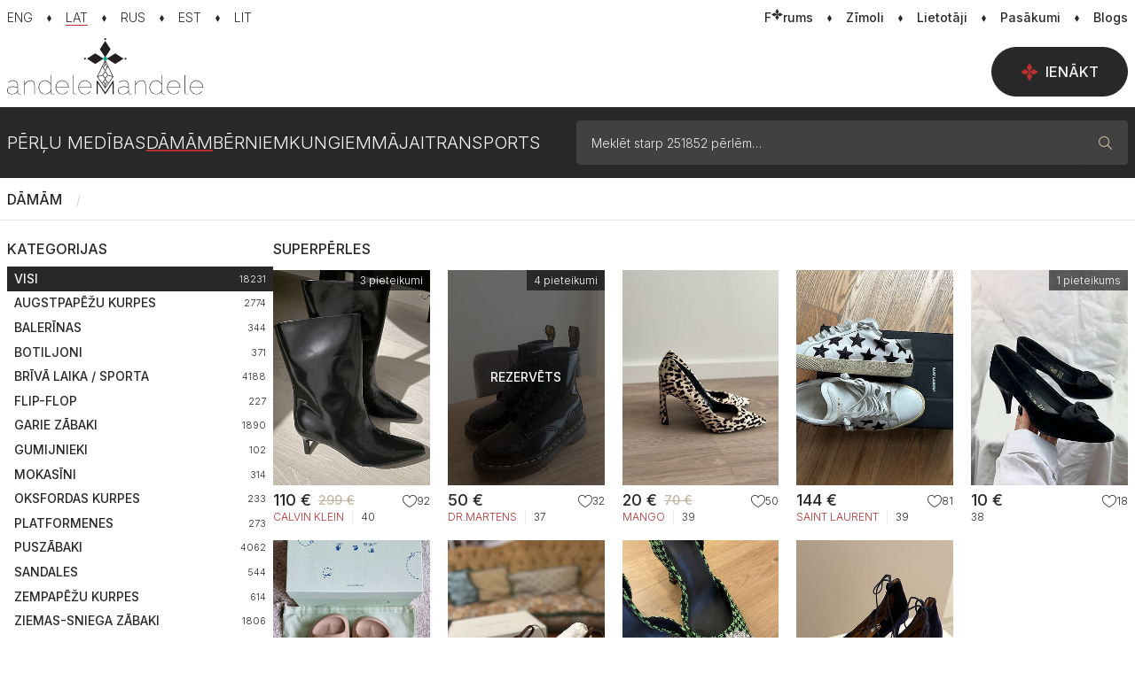

--- FILE ---
content_type: text/html; charset=UTF-8
request_url: https://www.andelemandele.lv/perles/damam/apavi/
body_size: 32666
content:
<!doctype html>
<html class="no-js">
<head>
	<meta charset="utf-8">
	<title>Sieviešu apavi / Andele Mandele</title>
	<link rel="stylesheet" media="screen" href="/styles/main-vue.css?id=67404675799b1d5ad0f876a3cbfbb450">
	<link rel="stylesheet" media="screen" href="/styles/master.css?id=cbb20a9e6509ffd81e0e7286b8afc865">
	<link rel="stylesheet" media="screen" href="/styles/main.css?id=492e954b122620ed5677e3e783f686af">
	<script  src="/scripts/boot.js?id=b6ffc2c6da237ba2a4aeefdd8af47813"></script>
	<script  src="/scripts/init.js?id=83d68829722fab7107ff3d601bfccf22"></script>
	<script  src="https://www.google.com/recaptcha/api.js?hl=lv&render=explicit&onload=GoogleCaptchaOnLoad"></script>
<link rel="canonical" href="https://www.andelemandele.lv/perles/damam/apavi/" />
<meta name="description" content="Katrai dzīves situācijai piemēroti sieviešu apavi – gan jauni, gan lietoti apavi no lieliskiem zīmoliem. Ieskaties šeit! / Andele Mandele - oficiālais Pērļu medību portāls Latvijā" />
<meta name="viewport" content="width=device-width, initial-scale=1.0, maximum-scale=1, user-scalable=no" />
<meta property="og:title" content="Sieviešu apavi / Andele Mandele" />
<meta property="og:description" content="Katrai dzīves situācijai piemēroti sieviešu apavi – gan jauni, gan lietoti apavi no lieliskiem zīmoliem. Ieskaties šeit! / Andele Mandele - oficiālais Pērļu medību portāls Latvijā" />
<meta property="og:url" content="https://www.andelemandele.lv/perles/damam/apavi/" />
<meta property="og:image" content="https://www.andelemandele.lv/assets/logo/andele_mandele_logo.jpg" />
<meta property="og:type" content="article" />
<meta name="twitter:title" content="Sieviešu apavi / Andele Mandele" />
<meta name="twitter:description" content="Katrai dzīves situācijai piemēroti sieviešu apavi – gan jauni, gan lietoti apavi no lieliskiem zīmoliem. Ieskaties šeit! / Andele Mandele - oficiālais Pērļu medību portāls Latvijā" />
<meta name="twitter:url" content="https://www.andelemandele.lv/perles/damam/apavi/" />
<meta name="twitter:image" content="https://www.andelemandele.lv/assets/logo/andele_mandele_logo.jpg" />
<meta name="twitter:card" content="summary" />

<link rel="apple-touch-icon" sizes="180x180" href="/apple-touch-icon.png">
<link rel="icon" type="image/png" sizes="32x32" href="/favicon-32x32.png">
<link rel="icon" type="image/png" sizes="16x16" href="/favicon-16x16.png">
<link rel="manifest" href="/site.webmanifest">
<link rel="mask-icon" href="/safari-pinned-tab.svg" color="#282828">
<meta name="msapplication-TileColor" content="#ffffff">
<meta name="theme-color" content="#ffffff">

<!––------------------------------------------------ Adnet -----------------------------------------------------------–>
<script async src='https://core.dimatter.ai/pubs/andelemandele-lv.min.js'></script>
<script language="javascript">
	window.dimatter = window.dimatter || [];
	window.dimatter.push(['_attachData', 'language', 'lv']);
	window.dimatter.push(['_attachData', 'top_category', 'damam']);
	window.dimatter.push(['_attachData', 'main_category', 'apavi']);
	window.dimatter.push(['_attachData', 'is_seller', 'false']);
	window.dimatter.push('standalone');
	window.dimatter.push(['_initialize']);
</script></head>
<body>

<div class="container-page">
	<script>
	// V1
	Andele.isMobile = false;
	Andele.loggedIn = false;
	Andele.routes.list = {"userLogin":{"route":"\/login\/"},"userProfile":{"route":"\/profile\/"},"imageUpload":{"route":"\/images\/upload\/{type}\/"},"imageRemove":{"route":"\/images\/delete\/"},"imageRotate":{"route":"\/images\/rotate\/"},"imageDownload":{"route":"\/images\/download\/"},"userRatingReply":{"route":"\/user-view\/rating\/reply\/{id}\/"},"userNotifications":{"route":"\/profile\/notifications\/"},"userRestore":{"route":"\/profile\/restore\/"},"userBlockForm":{"route":"\/user\/blockform"},"userUnblock":{"route":"\/user\/unblock"},"userMailAlert":{"route":"\/profile\/mail-alert\/"},"userDataValidate":{"route":"\/user\/validate\/{field}"},"userActionsToggle":{"route":"\/user\/actions\/toggle\/"},"notifyLater":{"route":"\/data\/notify\/later\/"},"productCatData":{"route":"\/data\/products\/category\/"},"productsFindBrand":{"route":"\/data\/products\/brand\/"},"findLocations":{"route":"\/site\/locations"},"findLocationsReverse":{"route":"\/site\/locations\/reverse"},"staticMap":{"route":"\/site\/locations\/staticmap"},"infoText":{"route":"\/info\/{code}\/"},"eventJoin":{"route":"\/events\/join\/{id}\/"},"eventDecline":{"route":"\/events\/decline\/{id}\/"},"bugReport":{"route":"\/site\/bug\/report\/"},"policeReport":{"route":"\/site\/police\/report\/"},"toggleFav":{"route":"\/favorites\/toggle\/"},"productBrands":{"route":"\/brands\/"},"productsLatestData":{"route":"\/products\/latest\/data\/"},"productsList":{"route":"\/product-data\/"},"productFeedData":{"route":"\/products\/feed\/"},"productDeactivateForm":{"route":"\/products\/action\/deactivateForm\/"},"productDelForm":{"route":"\/products\/action\/deleteForm\/"},"productSelect":{"route":"\/products\/action\/select\/"},"productImageTips":{"route":"\/products\/action\/tips\/"},"productBoost":{"route":"\/products\/up\/"},"productUpData":{"route":"\/products\/up\/data"},"productUp":{"route":"\/products\/action\/up\/"},"productEdit":{"route":"\/sell\/edit"},"productEditPriceForm":{"route":"\/products\/editprice\/{id}"},"productEditPrice":{"route":"\/products\/action\/editprice"},"productReviewInfo":{"route":"\/products\/action\/reviewinfo"},"productReqBrand":{"route":"\/products\/reqbrand"},"productReqCategory":{"route":"\/products\/reqcat"},"productsCreateNot":{"route":"\/products\/action\/createnotify\/"},"productsSellingItem":{"route":"\/deals\/selling\/item\/{product_id}"},"payment":{"route":"\/payments\/create\/{service}\/{objectid}\/"},"paymentWalletForm":{"route":"\/payments\/wallet\/form\/"},"globalSearch":{"route":"\/products\/search"},"createSale":{"route":"\/products\/sale"},"stopSale":{"route":"\/products\/sale\/stop"},"saleRules":{"route":"\/products\/sale\/rules"},"checkSale":{"route":"\/products\/sale\/check"},"saveComment":{"route":"\/comments\/save\/"},"getComments":{"route":"\/comments\/get\/{type_id}\/{object_id}\/"},"messageList":{"route":"\/messages\/{thread}\/list\/"},"messageCompose":{"route":"\/messages\/{id}\/compose\/"},"messageItem":{"route":"\/messages\/message\/{id}\/"},"messageSetRead":{"route":"\/messages\/setread\/{thread}\/"},"adminMailSetRead":{"route":"\/messages\/adminsetread\/{id}\/"},"setReaction":{"route":"\/messages\/set-reaction"},"dealApply":{"route":"\/deals\/apply\/{id}"},"sellerDecline":{"route":"\/deals\/selling\/decline"},"buyerDecline":{"route":"\/deals\/buying\/decline"},"sellerDeals":{"route":"\/deals\/list\/{product_id}\/"},"buyerChat":{"route":"\/deals\/buy\/chat"},"sellerChat":{"route":"\/deals\/sell\/chat"},"buyerDeal":{"route":"\/deals\/buy\/{deal_id}\/deal"},"dealsBuyingItem":{"route":"\/deals\/buying\/item\/{product_id}\/{deal_id}"},"dealsBadge":{"route":"\/deals\/badge"},"reservationSet":{"route":"\/deals\/action\/reserve"},"reservationCancel":{"route":"\/deals\/action\/unreserve"},"productSoldForm":{"route":"\/deals\/action\/sold"},"productSold":{"route":"\/deals\/action\/sold"},"sellingUsers":{"route":"\/deals\/selling-users\/{product_id}"},"markUnread":{"route":"\/deals\/mark-unread"},"reviewForm":{"route":"\/deals\/reviewForm\/"},"adminTogglePacks":{"route":"\/adm\/products\/togglepacks"},"adminToggleSpot":{"route":"\/adm\/products\/togglespot"},"adminToggleImgPin":{"route":"\/adm\/products\/togglepin"},"adminToggleFlag":{"route":"\/adm\/products\/toggleflag"},"createMultiup":{"route":"\/products\/actions\/multiup\/"},"closeCookieMsg":{"route":"\/site\/closecookie"},"announcementClose":{"route":"\/site\/announcement\/close"},"selfadPopup":{"route":"\/site\/selfad"},"postBoxStart":{"route":"\/postbox\/form\/{product_id}\/{receiver_id}"},"postBoxStep0":{"route":"\/postbox\/form\/{product_id}\/0\/step0"},"postBoxStep1":{"route":"\/postbox\/form\/{product_id}\/{receiver_id}\/step1"},"postBoxStep2":{"route":"\/postbox\/form\/{product_id}\/{receiver_id}\/step2"},"postBoxSearch":{"route":"\/postbox\/search"},"postboxCode":{"route":"\/postbox\/{delivery_id}\/code"},"postBoxSendPoint":{"route":"\/postbox\/my\/send-point"},"postBoxSendStep1":{"route":"\/postbox\/my\/send-point\/1"},"postBoxSendStep2":{"route":"\/postbox\/my\/send-point\/2"},"deliveryTracking":{"route":"\/postbox\/my\/events\/{delivery_id}"},"postBoxSelected":{"route":"\/postbox\/my\/selected"},"postboxCancel":{"route":"\/postbox\/my\/cancel"},"postboxDelete":{"route":"\/postbox\/delete\/{id}"}};
	Andele.str = {"error":"K\u013c\u016bda","draft_saved":"Melnraksts saglab\u0101ts","file_too_big":"Faila izm\u0113rs p\u0101r\u0101k liels! Maksim\u0101lais izm\u0113rs - {{maxFilesize}}MB","file_response_error":"Savienojuma k\u013c\u016bda, l\u016bdzu m\u0113\u0123ini v\u0113lreiz.","invalid_file_type":"\u0160is fails nav at\u013cauts.","cannot_move_img":"Bildi \u0161aj\u0101 poz\u012bcij\u0101 main\u012bt nav at\u013cauts."};
	Andele.init('fast');

	// V2
	Website.lang = 'lv';
	Website.apiUrl = 'api.andelemandele.lv';
	Website.routes.list = {"users":{"userLogin":"\/login\/","userProfile":"\/profile\/","userNotifications":"\/profile\/notifications\/","userRestore":"\/profile\/restore\/","userBlockForm":"\/user\/blockform","userUnblock":"\/user\/unblock","userDataValidate":"\/user\/validate\/{field}","userActionsToggle":"\/user\/actions\/toggle\/"},"images":{"imageUpload":"\/images\/upload\/{type}\/","imageRemove":"\/images\/delete\/","imageRotate":"\/images\/rotate\/","imageDownload":"\/images\/download\/"},"common":{"userRatingReply":"\/user-view\/rating\/reply\/{id}\/","userMailAlert":"\/profile\/mail-alert\/","notifyLater":"\/data\/notify\/later\/","eventJoin":"\/events\/join\/{id}\/","eventDecline":"\/events\/decline\/{id}\/","productBrands":"\/brands\/","productsLatestData":"\/products\/latest\/data\/","payment":"\/payments\/create\/{service}\/{objectid}\/","paymentWalletForm":"\/payments\/wallet\/form\/","saveComment":"\/comments\/save\/","getComments":"\/comments\/get\/{type_id}\/{object_id}\/","messageCompose":"\/messages\/{id}\/compose\/","adminMailSetRead":"\/messages\/adminsetread\/{id}\/","dealApply":"\/deals\/apply\/{id}","adminTogglePacks":"\/adm\/products\/togglepacks","adminToggleSpot":"\/adm\/products\/togglespot","adminToggleImgPin":"\/adm\/products\/togglepin","adminToggleFlag":"\/adm\/products\/toggleflag","createMultiup":"\/products\/actions\/multiup\/","closeCookieMsg":"\/site\/closecookie","selfadPopup":"\/site\/selfad","postboxCancel":"\/postbox\/my\/cancel"},"products":{"productCatData":"\/data\/products\/category\/","productsFindBrand":"\/data\/products\/brand\/","productsList":"\/product-data\/","productFeedData":"\/products\/feed\/","productDeactivateForm":"\/products\/action\/deactivateForm\/","productDelForm":"\/products\/action\/deleteForm\/","productSelect":"\/products\/action\/select\/","productImageTips":"\/products\/action\/tips\/","productBoost":"\/products\/up\/","productUpData":"\/products\/up\/data","productUp":"\/products\/action\/up\/","productEdit":"\/sell\/edit","productEditPriceForm":"\/products\/editprice\/{id}","productEditPrice":"\/products\/action\/editprice","productReviewInfo":"\/products\/action\/reviewinfo","productReqBrand":"\/products\/reqbrand","productReqCategory":"\/products\/reqcat","productsCreateNot":"\/products\/action\/createnotify\/","productsSellingItem":"\/deals\/selling\/item\/{product_id}","createSale":"\/products\/sale","stopSale":"\/products\/sale\/stop","saleRules":"\/products\/sale\/rules","checkSale":"\/products\/sale\/check","productSoldForm":"\/deals\/action\/sold","productSold":"\/deals\/action\/sold"},"site":{"findLocations":"\/site\/locations","findLocationsReverse":"\/site\/locations\/reverse","staticMap":"\/site\/locations\/staticmap","infoText":"\/info\/{code}\/","bugReport":"\/site\/bug\/report\/","policeReport":"\/site\/police\/report\/","globalSearch":"\/products\/search","announcementClose":"\/site\/announcement\/close"},"favorites":{"toggleFav":"\/favorites\/toggle\/"},"messaging":{"messageList":"\/messages\/{thread}\/list\/","messageItem":"\/messages\/message\/{id}\/","messageSetRead":"\/messages\/setread\/{thread}\/","setReaction":"\/messages\/set-reaction"},"deals":{"sellerDecline":"\/deals\/selling\/decline","buyerDecline":"\/deals\/buying\/decline","sellerDeals":"\/deals\/list\/{product_id}\/","buyerChat":"\/deals\/buy\/chat","sellerChat":"\/deals\/sell\/chat","buyerDeal":"\/deals\/buy\/{deal_id}\/deal","dealsBuyingItem":"\/deals\/buying\/item\/{product_id}\/{deal_id}","dealsBadge":"\/deals\/badge","reservationSet":"\/deals\/action\/reserve","reservationCancel":"\/deals\/action\/unreserve","sellingUsers":"\/deals\/selling-users\/{product_id}","markUnread":"\/deals\/mark-unread","reviewForm":"\/deals\/reviewForm\/"},"postbox":{"postBoxStart":"\/postbox\/form\/{product_id}\/{receiver_id}","postBoxStep0":"\/postbox\/form\/{product_id}\/0\/step0","postBoxStep1":"\/postbox\/form\/{product_id}\/{receiver_id}\/step1","postBoxStep2":"\/postbox\/form\/{product_id}\/{receiver_id}\/step2","postBoxSearch":"\/postbox\/search","postboxCode":"\/postbox\/{delivery_id}\/code","postBoxSendPoint":"\/postbox\/my\/send-point","postBoxSendStep1":"\/postbox\/my\/send-point\/1","postBoxSendStep2":"\/postbox\/my\/send-point\/2","deliveryTracking":"\/postbox\/my\/events\/{delivery_id}","postBoxSelected":"\/postbox\/my\/selected","postboxDelete":"\/postbox\/delete\/{id}"}};
	Website.user.id = null;
	Website.user.isLoggedIn = false;
	Website.ads.galleryBannerCode = '<div  data-name="25940.2.1.21" class="ad ad-regular ad-zone-gallery-last" data-bind="site.ad-unit" data-provider="adnet" data-type="regular" data-id="AMLV22_Galerija_Desktop_960x600" data-width="960" data-height="600" data-device="desktop"></div>';
	Website.keys.GoogleCaptcha = '6LeYikMUAAAAAK7ApSdZFAkM1QICMqQbUmsfo0pL';

	Website.config = {
		chat: {
			host: 'https://chat.andelemandele.lv',
			port: 443,
		},
	};
</script>
	<script type="application/ld+json">
		{
			"@context": "https://schema.org",
			"@type": "Organization",
			"url": "https://www.andelemandele.lv/",
			"logo": "https://www.andelemandele.lv/assets/logo/andele_mandele_logo.jpg"
		}
	</script>

	<script type="application/ld+json">
		{
			"@context": "https://schema.org",
			"@type": "WebSite",
			"url": "https://www.andelemandele.lv/",
			"name": "Andele Mandele",
			"alternateName": "Andele Mandele",
			"potentialAction": {
				"@type": "SearchAction",
				"target": "https://www.andelemandele.lv/perles/?search={search_term_string}",
				"query-input": "required name=search_term_string"
			}
		}
	</script>

	<script type="text/javascript">
		window.googlefc = window.googlefc || {};
		googlefc.callbackQueue = googlefc.callbackQueue || [];
		googlefc.callbackQueue.push({
			CONSENT_DATA_READY: () => {
				// Google Tag Manager
				(function(w,d,s,l,i){w[l]=w[l]||[];w[l].push({'gtm.start':
				new Date().getTime(),event:'gtm.js'});var f=d.getElementsByTagName(s)[0],
				j=d.createElement(s),dl=l!='dataLayer'?'&l='+l:'';j.async=true;j.src=
				'https://www.googletagmanager.com/gtm.js?id='+i+dl;f.parentNode.insertBefore(j,f);
				})(window,document,'script','dataLayer','GTM-5JP5S8DG');
			},
		});
	</script>

	<!-- Google Tag Manager (noscript) -->
	<noscript><iframe src="https://www.googletagmanager.com/ns.html?id=GTM-5JP5S8DG" height="0" width="0" style="display:none;visibility:hidden"></iframe></noscript>



	<!--  -->
	<!--  -->

	
<!--googleoff: index-->
<header data-bind="site.global-announcement" data-id="395c0c050605e7b92d8953405d4693d057222305" class="portal-announcement closed">
	<div class="container-xxl portal-announcement__container">
		<figure>
			<img src="/assets/illustrations/error_image.png" alt="" />
		</figure>
		<figcaption>
			Hei, hei! Atceries, ka e-pasts, whatsapp, sms darījumā nav vajadzīgs. Samaksu caur kurjeru saņemt NAV iespējams. ⚠️ Smart-ID apstiprinājums nekad netiek prasīts, lai saņemtu naudu!!! Sargā savus datus! Ja pircējs mēģina darījumu pārvirzīt ārpus portāla, atsakies no tā.		</figcaption>
		<a class="portal-announcement__close-m" href="javascript:;" data-role="global-announcement.close">
			<i class="icn-times-16-regular size-16"></i>
		</a>
		<button data-role="global-announcement.close" class="btn btn-light btn-sm portal-announcement__close-d" href="javascript:;">
			Aizvērt		</button>
	</div>
</header>
<!--googleon: index-->
	
<header class="top-header">
	<div class="container-xxl top-header__content">
		<nav class="horizontal-link-nav horizontal-link-nav--languages" aria-label="Valodas izvēlne">
							<a
					class=""
					href="?setlang=en"
					lang="en"
					aria-current=""
				>
					<em>ENG</em>
				</a>
								<a
					class="active"
					href="?setlang=lv"
					lang="lv"
					aria-current="page"
				>
					<em>LAT</em>
				</a>
								<a
					class=""
					href="?setlang=ru"
					lang="ru"
					aria-current=""
				>
					<em>RUS</em>
				</a>
								<a
					class=""
					href="?setlang=et"
					lang="et"
					aria-current=""
				>
					<em>EST</em>
				</a>
								<a
					class=""
					href="?setlang=lt"
					lang="lt"
					aria-current=""
				>
					<em>LIT</em>
				</a>
						</nav>

					<nav class="horizontal-link-nav" aria-label="Sekundārā izvēlne">
									<a
						class=""
						href="/forum/"
											>
						<em>F<i style="margin:0" class="icn-star-16-solid"></i>rums</em>
											</a>
										<a
						class=""
						href="/brands/"
											>
						<em>Zīmoli</em>
											</a>
										<a
						class=""
						href="/users/"
											>
						<em>Lietotāji</em>
											</a>
										<a
						class=""
						href="/events/"
											>
						<em>Pasākumi</em>
											</a>
										<a
						class=""
						href="/blog/"
											>
						<em>Blogs</em>
											</a>
								</nav>
				</div>
</header>


<header class="mobile-header">
	<header id="mobile-search-nav-main" data-bind="site.search-form" class="mobile-search-nav site-search">
		<form method="get" action="/search/" role="search">
			<div class="input-group">
				<div class="input-group-prepend">
					<i class="icn-search-16-regular size-16" aria-hidden="true"></i>
				</div>

				<input data-role="search-input" value="" type="text" class="form-control" name="search" placeholder="Meklēt starp 251852 pērlēm…">

				<div class="input-group-append">
					<button data-role="cancel"
							type="button"
							aria-expanded="true"
							aria-controls="mobile-search-nav-main"
							aria-label="Aizvērt meklētāju"
					>
						<i class="icn-times-16-regular size-16" aria-hidden="true"></i>
					</button>
				</div>
			</div>
		</form>
	</header>

	<div class="mobile-header__content">
		<section>
			<div>

			<div class="desktop-nav__langs-mobile">
				<div class="dropdown langswitch-mobile">
	<button class="dropdown-toggle"
			type="button"
			id="lang-mobile-nav-button"
			data-bs-toggle="dropdown"
			aria-haspopup="menu"
			aria-expanded="false"
			aria-controls="lang-mobile-nav"
	>
		<span>
			LAT		</span>
	</button>

	<ul class="dropdown-menu" id="lang-mobile-nav" role="menu" aria-label="Valodas izvēlne">
					<li>
				<a class="dropdown-item "
				   href="?setlang=en"
				   role="menuitem"
				>
					ENG				</a>
			</li>
						<li>
				<a class="dropdown-item active"
				   href="?setlang=lv"
				   role="menuitem"
				>
					LAT				</a>
			</li>
						<li>
				<a class="dropdown-item "
				   href="?setlang=ru"
				   role="menuitem"
				>
					RUS				</a>
			</li>
						<li>
				<a class="dropdown-item "
				   href="?setlang=et"
				   role="menuitem"
				>
					EST				</a>
			</li>
						<li>
				<a class="dropdown-item "
				   href="?setlang=lt"
				   role="menuitem"
				>
					LIT				</a>
			</li>
				</ul>
</div>
			</div>

			</div>
		</section>

		<section class="mobile-header__search-logo">
			<div>
				
		<figure class="logo">
			<a href="/" class="logo-dark desktop"><img src="/assets/logo/am.svg" alt="Andele Mandele"/></a>
			<a href="/" class="logo-dark mobile"><img src="/assets/logo/am_logo_mobile.svg" alt="Andele Mandele"/></a>
			<a href="/" class="logo-light desktop"><img src="/assets/logo/am_white.svg" alt="Andele Mandele"/></a>
			<a href="/" class="logo-light mobile"><img src="/assets/logo/am_logo_mobile_white.svg" alt="Andele Mandele"/></a>
		</figure>
					</div>
		</section>

		<section class="mobile-header__search-toggle">
			<div>
				<button data-bind="common.mobile-search"
						data-target="#mobile-search-nav-main"
						type="button"
						aria-expanded="false"
						aria-controls="mobile-search-nav-main"
						aria-label="Atvēt meklētāju"
				>
					<i class="icn-search-16-regular size-16" aria-hidden="true"></i>
				</button>
			</div>
		</section>
	</div>
</header>

<header class="desktop-nav main" data-bind="common.main-header">
	<div class="desktop-nav__wrap">
		<div class="container-xxl">
			<div class="desktop-nav__content">
				
		<figure class="logo">
			<a href="/" class="logo-dark desktop"><img src="/assets/logo/am.svg" alt="Andele Mandele"/></a>
			<a href="/" class="logo-dark mobile"><img src="/assets/logo/am_logo_mobile.svg" alt="Andele Mandele"/></a>
			<a href="/" class="logo-light desktop"><img src="/assets/logo/am_white.svg" alt="Andele Mandele"/></a>
			<a href="/" class="logo-light mobile"><img src="/assets/logo/am_logo_mobile_white.svg" alt="Andele Mandele"/></a>
		</figure>
		
									<section class="desktop-nav__sell">
						<a href="/login/" class="btn btn-dark btn-lg desktop-nav__sell-lg">
							<i class="icn-star-16-solid size-16" aria-hidden="true"></i>
							Ienākt						</a>
					</section>
								</div>
		</div>
	</div>
</header>

<header class="category-header" data-bind="common.category-header">
	<div class="container-xxl">
		<div class="dropdown category-header__content dropdown">
			<button data-role="tablet-toggle" class="category-header__toggle" id="category-header-toggle" aria-haspopup="true" aria-expanded="false" aria-controls="category-header-main">
				<span>
					<i class="icn-gems-24-solid size-24" aria-hidden="true"></i>
					<span>Katalogs</span>
				</span>
				<i class="icn-triangle-down-16-solid size-16" aria-hidden="true"></i>
			</button>
			<div data-role="menu" class="dropdown-menu category-header__main" id="category-header-main">
				<section class="category-header__nav">
					<nav aria-label="Kategorijas izvēlne">
						<ul data-role="category-nav" class="category-nav">
															<li>
									<a data-role="simple-link" class="" href="/">Pērļu medības</a>
								</li>
																<li>
									<a
										href="#category-dropdown-1"
										class="active dropdown-toggle"
										role="button"
										data-role="top-category"
										data-bs-toggle="dropdown"
										aria-haspopup="menu"
										aria-expanded="false"
										aria-controls="category-dropdown-1"
										id="top-category-1"
									>
										Dāmām									</a>
									<div class="dropdown-menu category-nav__submenu" id="category-dropdown-1" aria-labelledby="top-category-1">
										<div class="container-xxl">
											<nav class="subcategory-menu">
												<ul>
																											<li class="">
															<a class="dropdown-item subcategory-menu__all" href="/perles/damam/">
																Visi																<span>
																	<em>122201</em>
																	<i class="icn-triangle-right-16-solid size-16 subcategory-menu__icon-def" aria-hidden="true"></i>
																</span>
															</a>
														</li>
																												<li class="">
															<a class="dropdown-item " href="/perles/damam/aksesuari/">
																Aksesuāri																<span>
																	<em>10108</em>
																	<i class="icn-triangle-right-16-solid size-16 subcategory-menu__icon-def" aria-hidden="true"></i>
																</span>
															</a>
														</li>
																												<li class="">
															<a class="dropdown-item " href="/perles/damam/vela/">
																Apakšveļa / Peldkostīmi																<span>
																	<em>3531</em>
																	<i class="icn-triangle-right-16-solid size-16 subcategory-menu__icon-def" aria-hidden="true"></i>
																</span>
															</a>
														</li>
																												<li class="active">
															<a class="dropdown-item " href="/perles/damam/apavi/">
																Apavi																<span>
																	<em>18234</em>
																	<i class="icn-triangle-right-16-solid size-16 subcategory-menu__icon-def" aria-hidden="true"></i>
																</span>
															</a>
														</li>
																												<li class="">
															<a class="dropdown-item " href="/perles/damam/kelnes/">
																Bikses																<span>
																	<em>8275</em>
																	<i class="icn-triangle-right-16-solid size-16 subcategory-menu__icon-def" aria-hidden="true"></i>
																</span>
															</a>
														</li>
																												<li class="">
															<a class="dropdown-item " href="/perles/damam/dzemperijacinas/">
																Džemperi / Jaciņas																<span>
																	<em>11051</em>
																	<i class="icn-triangle-right-16-solid size-16 subcategory-menu__icon-def" aria-hidden="true"></i>
																</span>
															</a>
														</li>
																												<li class="">
															<a class="dropdown-item " href="/perles/damam/kazoki-vestes/">
																Kažoki / Vestes																<span>
																	<em>2039</em>
																	<i class="icn-triangle-right-16-solid size-16 subcategory-menu__icon-def" aria-hidden="true"></i>
																</span>
															</a>
														</li>
																												<li class="">
															<a class="dropdown-item " href="/perles/damam/kleitas/">
																Kleitas																<span>
																	<em>18399</em>
																	<i class="icn-triangle-right-16-solid size-16 subcategory-menu__icon-def" aria-hidden="true"></i>
																</span>
															</a>
														</li>
																												<li class="">
															<a class="dropdown-item " href="/perles/damam/komplekti-damam/">
																Komplekts																<span>
																	<em>1278</em>
																	<i class="icn-triangle-right-16-solid size-16 subcategory-menu__icon-def" aria-hidden="true"></i>
																</span>
															</a>
														</li>
																												<li class="">
															<a class="dropdown-item " href="/perles/damam/beauty/">
																Skaistumkopšana																<span>
																	<em>7998</em>
																	<i class="icn-triangle-right-16-solid size-16 subcategory-menu__icon-def" aria-hidden="true"></i>
																</span>
															</a>
														</li>
																												<li class="">
															<a class="dropdown-item " href="/perles/damam/somas/">
																Somas																<span>
																	<em>5527</em>
																	<i class="icn-triangle-right-16-solid size-16 subcategory-menu__icon-def" aria-hidden="true"></i>
																</span>
															</a>
														</li>
																												<li class="">
															<a class="dropdown-item " href="/perles/damam/sportam/">
																Sportam																<span>
																	<em>3901</em>
																	<i class="icn-triangle-right-16-solid size-16 subcategory-menu__icon-def" aria-hidden="true"></i>
																</span>
															</a>
														</li>
																												<li class="">
															<a class="dropdown-item " href="/perles/damam/svarki/">
																Svārki																<span>
																	<em>3475</em>
																	<i class="icn-triangle-right-16-solid size-16 subcategory-menu__icon-def" aria-hidden="true"></i>
																</span>
															</a>
														</li>
																												<li class="">
															<a class="dropdown-item " href="/perles/damam/topibluzes/">
																Topi / Blūzes																<span>
																	<em>7814</em>
																	<i class="icn-triangle-right-16-solid size-16 subcategory-menu__icon-def" aria-hidden="true"></i>
																</span>
															</a>
														</li>
																												<li class="">
															<a class="dropdown-item " href="/perles/damam/toposajam-maminam/">
																Topošajām māmiņām																<span>
																	<em>1071</em>
																	<i class="icn-triangle-right-16-solid size-16 subcategory-menu__icon-def" aria-hidden="true"></i>
																</span>
															</a>
														</li>
																												<li class="">
															<a class="dropdown-item " href="/perles/damam/sieviesu-virsjakas-meteli/">
																Virsjakas / Mēteļi																<span>
																	<em>14353</em>
																	<i class="icn-triangle-right-16-solid size-16 subcategory-menu__icon-def" aria-hidden="true"></i>
																</span>
															</a>
														</li>
																												<li class="">
															<a class="dropdown-item " href="/perles/damam/zaketes-un-kostimi/">
																Žaketes / Kostīmi																<span>
																	<em>3779</em>
																	<i class="icn-triangle-right-16-solid size-16 subcategory-menu__icon-def" aria-hidden="true"></i>
																</span>
															</a>
														</li>
																												<li class="">
															<a class="dropdown-item " href="/perles/damam/lvdizains-damas/">
																Rokdarbi																<span>
																	<em>1368</em>
																	<i class="icn-triangle-right-16-solid size-16 subcategory-menu__icon-def" aria-hidden="true"></i>
																</span>
															</a>
														</li>
																										</ul>
											</nav>
										</div>
									</div>
								</li>
																<li>
									<a
										href="#category-dropdown-2"
										class=" dropdown-toggle"
										role="button"
										data-role="top-category"
										data-bs-toggle="dropdown"
										aria-haspopup="menu"
										aria-expanded="false"
										aria-controls="category-dropdown-2"
										id="top-category-2"
									>
										Bērniem									</a>
									<div class="dropdown-menu category-nav__submenu" id="category-dropdown-2" aria-labelledby="top-category-2">
										<div class="container-xxl">
											<nav class="subcategory-menu">
												<ul>
																											<li class="">
															<a class="dropdown-item subcategory-menu__all" href="/perles/kids/">
																Visi																<span>
																	<em>78031</em>
																	<i class="icn-triangle-right-16-solid size-16 subcategory-menu__icon-def" aria-hidden="true"></i>
																</span>
															</a>
														</li>
																												<li class="">
															<a class="dropdown-item " href="/perles/kids/aksesuari-berniem/">
																Aksesuāri																<span>
																	<em>4064</em>
																	<i class="icn-triangle-right-16-solid size-16 subcategory-menu__icon-def" aria-hidden="true"></i>
																</span>
															</a>
														</li>
																												<li class="">
															<a class="dropdown-item " href="/perles/kids/apaksvela-berniem/">
																Apakšveļa / Zeķes / Halāti																<span>
																	<em>1232</em>
																	<i class="icn-triangle-right-16-solid size-16 subcategory-menu__icon-def" aria-hidden="true"></i>
																</span>
															</a>
														</li>
																												<li class="">
															<a class="dropdown-item " href="/perles/kids/apavini/">
																Apaviņi																<span>
																	<em>15836</em>
																	<i class="icn-triangle-right-16-solid size-16 subcategory-menu__icon-def" aria-hidden="true"></i>
																</span>
															</a>
														</li>
																												<li class="">
															<a class="dropdown-item " href="/perles/kids/bikseslegingi/">
																Bikses / Legingi																<span>
																	<em>3190</em>
																	<i class="icn-triangle-right-16-solid size-16 subcategory-menu__icon-def" aria-hidden="true"></i>
																</span>
															</a>
														</li>
																												<li class="">
															<a class="dropdown-item " href="/perles/kids/underwear/">
																Bodiji / Pidžamas																<span>
																	<em>2561</em>
																	<i class="icn-triangle-right-16-solid size-16 subcategory-menu__icon-def" aria-hidden="true"></i>
																</span>
															</a>
														</li>
																												<li class="">
															<a class="dropdown-item " href="/perles/kids/jakasdzemperi/">
																Džemperi / Jaciņas																<span>
																	<em>4017</em>
																	<i class="icn-triangle-right-16-solid size-16 subcategory-menu__icon-def" aria-hidden="true"></i>
																</span>
															</a>
														</li>
																												<li class="">
															<a class="dropdown-item " href="/perles/kids/kleitas-svarki/">
																Kleitiņas / Svārciņi																<span>
																	<em>4898</em>
																	<i class="icn-triangle-right-16-solid size-16 subcategory-menu__icon-def" aria-hidden="true"></i>
																</span>
															</a>
														</li>
																												<li class="">
															<a class="dropdown-item " href="/perles/kids/komplekti-kids/">
																Komplekti																<span>
																	<em>4151</em>
																	<i class="icn-triangle-right-16-solid size-16 subcategory-menu__icon-def" aria-hidden="true"></i>
																</span>
															</a>
														</li>
																												<li class="">
															<a class="dropdown-item " href="/perles/kids/krekli-t-krekli/">
																Krekli / T-krekli / Blūzes																<span>
																	<em>1947</em>
																	<i class="icn-triangle-right-16-solid size-16 subcategory-menu__icon-def" aria-hidden="true"></i>
																</span>
															</a>
														</li>
																												<li class="">
															<a class="dropdown-item " href="/perles/kids/mebeles-bernistabai/">
																Mēbeles bērnistabai																<span>
																	<em>1725</em>
																	<i class="icn-triangle-right-16-solid size-16 subcategory-menu__icon-def" aria-hidden="true"></i>
																</span>
															</a>
														</li>
																												<li class="">
															<a class="dropdown-item " href="/perles/kids/paligierices-vecakiem/">
																Palīgierīces vecākiem																<span>
																	<em>2529</em>
																	<i class="icn-triangle-right-16-solid size-16 subcategory-menu__icon-def" aria-hidden="true"></i>
																</span>
															</a>
														</li>
																												<li class="">
															<a class="dropdown-item " href="/perles/kids/rati/">
																Rati / Autosēdeklīši																<span>
																	<em>2474</em>
																	<i class="icn-triangle-right-16-solid size-16 subcategory-menu__icon-def" aria-hidden="true"></i>
																</span>
															</a>
														</li>
																												<li class="">
															<a class="dropdown-item " href="/perles/kids/rotalam/">
																Rotaļām																<span>
																	<em>8625</em>
																	<i class="icn-triangle-right-16-solid size-16 subcategory-menu__icon-def" aria-hidden="true"></i>
																</span>
															</a>
														</li>
																												<li class="">
															<a class="dropdown-item " href="/perles/kids/berniem-sportam/">
																Sportam / Aktivitātēm																<span>
																	<em>3459</em>
																	<i class="icn-triangle-right-16-solid size-16 subcategory-menu__icon-def" aria-hidden="true"></i>
																</span>
															</a>
														</li>
																												<li class="">
															<a class="dropdown-item " href="/perles/kids/virsdrebes-berniem/">
																Virsdrēbes																<span>
																	<em>15753</em>
																	<i class="icn-triangle-right-16-solid size-16 subcategory-menu__icon-def" aria-hidden="true"></i>
																</span>
															</a>
														</li>
																												<li class="">
															<a class="dropdown-item " href="/perles/kids/uzvalcini/">
																Žaketes / Uzvalciņi																<span>
																	<em>442</em>
																	<i class="icn-triangle-right-16-solid size-16 subcategory-menu__icon-def" aria-hidden="true"></i>
																</span>
															</a>
														</li>
																												<li class="">
															<a class="dropdown-item " href="/perles/kids/lvdivains-berni/">
																Rokdarbi																<span>
																	<em>1128</em>
																	<i class="icn-triangle-right-16-solid size-16 subcategory-menu__icon-def" aria-hidden="true"></i>
																</span>
															</a>
														</li>
																										</ul>
											</nav>
										</div>
									</div>
								</li>
																<li>
									<a
										href="#category-dropdown-54"
										class=" dropdown-toggle"
										role="button"
										data-role="top-category"
										data-bs-toggle="dropdown"
										aria-haspopup="menu"
										aria-expanded="false"
										aria-controls="category-dropdown-54"
										id="top-category-54"
									>
										Kungiem									</a>
									<div class="dropdown-menu category-nav__submenu" id="category-dropdown-54" aria-labelledby="top-category-54">
										<div class="container-xxl">
											<nav class="subcategory-menu">
												<ul>
																											<li class="">
															<a class="dropdown-item subcategory-menu__all" href="/perles/kungiem/">
																Visi																<span>
																	<em>17627</em>
																	<i class="icn-triangle-right-16-solid size-16 subcategory-menu__icon-def" aria-hidden="true"></i>
																</span>
															</a>
														</li>
																												<li class="">
															<a class="dropdown-item " href="/perles/kungiem/aksesuari-viriesiem/">
																Aksesuāri vīriešiem																<span>
																	<em>2380</em>
																	<i class="icn-triangle-right-16-solid size-16 subcategory-menu__icon-def" aria-hidden="true"></i>
																</span>
															</a>
														</li>
																												<li class="">
															<a class="dropdown-item " href="/perles/kungiem/vela-viriesiem/">
																Apakšveļa																<span>
																	<em>261</em>
																	<i class="icn-triangle-right-16-solid size-16 subcategory-menu__icon-def" aria-hidden="true"></i>
																</span>
															</a>
														</li>
																												<li class="">
															<a class="dropdown-item " href="/perles/kungiem/viriesu-apavi/">
																Apavi vīriešiem																<span>
																	<em>3243</em>
																	<i class="icn-triangle-right-16-solid size-16 subcategory-menu__icon-def" aria-hidden="true"></i>
																</span>
															</a>
														</li>
																												<li class="">
															<a class="dropdown-item " href="/perles/kungiem/bikses-sorti/">
																Bikses / Šorti																<span>
																	<em>1988</em>
																	<i class="icn-triangle-right-16-solid size-16 subcategory-menu__icon-def" aria-hidden="true"></i>
																</span>
															</a>
														</li>
																												<li class="">
															<a class="dropdown-item " href="/perles/kungiem/dzemperi-jakas/">
																Džemperi / Jakas																<span>
																	<em>2561</em>
																	<i class="icn-triangle-right-16-solid size-16 subcategory-menu__icon-def" aria-hidden="true"></i>
																</span>
															</a>
														</li>
																												<li class="">
															<a class="dropdown-item " href="/perles/kungiem/izpardodu-komplekts/">
																Komplekts																<span>
																	<em>114</em>
																	<i class="icn-triangle-right-16-solid size-16 subcategory-menu__icon-def" aria-hidden="true"></i>
																</span>
															</a>
														</li>
																												<li class="">
															<a class="dropdown-item " href="/perles/kungiem/krekli/">
																Krekli																<span>
																	<em>1895</em>
																	<i class="icn-triangle-right-16-solid size-16 subcategory-menu__icon-def" aria-hidden="true"></i>
																</span>
															</a>
														</li>
																												<li class="">
															<a class="dropdown-item " href="/perles/kungiem/sports/">
																Sportam																<span>
																	<em>1663</em>
																	<i class="icn-triangle-right-16-solid size-16 subcategory-menu__icon-def" aria-hidden="true"></i>
																</span>
															</a>
														</li>
																												<li class="">
															<a class="dropdown-item " href="/perles/kungiem/meteli-virsjakas/">
																Virsjakas / Mēteļi																<span>
																	<em>2792</em>
																	<i class="icn-triangle-right-16-solid size-16 subcategory-menu__icon-def" aria-hidden="true"></i>
																</span>
															</a>
														</li>
																												<li class="">
															<a class="dropdown-item " href="/perles/kungiem/uzvalki/">
																Žaketes / Uzvalki																<span>
																	<em>618</em>
																	<i class="icn-triangle-right-16-solid size-16 subcategory-menu__icon-def" aria-hidden="true"></i>
																</span>
															</a>
														</li>
																												<li class="">
															<a class="dropdown-item " href="/perles/kungiem/lvdivains-kungi/">
																Rokdarbi																<span>
																	<em>112</em>
																	<i class="icn-triangle-right-16-solid size-16 subcategory-menu__icon-def" aria-hidden="true"></i>
																</span>
															</a>
														</li>
																										</ul>
											</nav>
										</div>
									</div>
								</li>
																<li>
									<a
										href="#category-dropdown-70"
										class=" dropdown-toggle"
										role="button"
										data-role="top-category"
										data-bs-toggle="dropdown"
										aria-haspopup="menu"
										aria-expanded="false"
										aria-controls="category-dropdown-70"
										id="top-category-70"
									>
										Mājai									</a>
									<div class="dropdown-menu category-nav__submenu" id="category-dropdown-70" aria-labelledby="top-category-70">
										<div class="container-xxl">
											<nav class="subcategory-menu">
												<ul>
																											<li class="">
															<a class="dropdown-item subcategory-menu__all" href="/perles/home/">
																Visi																<span>
																	<em>38031</em>
																	<i class="icn-triangle-right-16-solid size-16 subcategory-menu__icon-def" aria-hidden="true"></i>
																</span>
															</a>
														</li>
																												<li class="">
															<a class="dropdown-item " href="/perles/home/apgaismojums/">
																Apgaismojums																<span>
																	<em>1028</em>
																	<i class="icn-triangle-right-16-solid size-16 subcategory-menu__icon-def" aria-hidden="true"></i>
																</span>
															</a>
														</li>
																												<li class="">
															<a class="dropdown-item " href="/perles/home/majai-darzam/">
																Dārzam																<span>
																	<em>318</em>
																	<i class="icn-triangle-right-16-solid size-16 subcategory-menu__icon-def" aria-hidden="true"></i>
																</span>
															</a>
														</li>
																												<li class="">
															<a class="dropdown-item " href="/perles/home/gramatas/">
																Grāmatas																<span>
																	<em>6685</em>
																	<i class="icn-triangle-right-16-solid size-16 subcategory-menu__icon-def" aria-hidden="true"></i>
																</span>
															</a>
														</li>
																												<li class="">
															<a class="dropdown-item " href="/perles/home/interjera-prieksmeti/">
																Interjera priekšmeti																<span>
																	<em>4187</em>
																	<i class="icn-triangle-right-16-solid size-16 subcategory-menu__icon-def" aria-hidden="true"></i>
																</span>
															</a>
														</li>
																												<li class="">
															<a class="dropdown-item " href="/perles/home/kolekcionariem/">
																Kolekcionāriem																<span>
																	<em>2722</em>
																	<i class="icn-triangle-right-16-solid size-16 subcategory-menu__icon-def" aria-hidden="true"></i>
																</span>
															</a>
														</li>
																												<li class="">
															<a class="dropdown-item " href="/perles/home/majdzivniekiem/">
																Mājdzīvniekiem																<span>
																	<em>792</em>
																	<i class="icn-triangle-right-16-solid size-16 subcategory-menu__icon-def" aria-hidden="true"></i>
																</span>
															</a>
														</li>
																												<li class="">
															<a class="dropdown-item " href="/perles/home/mebeles/">
																Mēbeles																<span>
																	<em>3080</em>
																	<i class="icn-triangle-right-16-solid size-16 subcategory-menu__icon-def" aria-hidden="true"></i>
																</span>
															</a>
														</li>
																												<li class="">
															<a class="dropdown-item " href="/perles/home/remontam/">
																Santehnika / Remontam																<span>
																	<em>782</em>
																	<i class="icn-triangle-right-16-solid size-16 subcategory-menu__icon-def" aria-hidden="true"></i>
																</span>
															</a>
														</li>
																												<li class="">
															<a class="dropdown-item " href="/perles/home/sportam-atputai/">
																Sportam / Atpūtai																<span>
																	<em>1153</em>
																	<i class="icn-triangle-right-16-solid size-16 subcategory-menu__icon-def" aria-hidden="true"></i>
																</span>
															</a>
														</li>
																												<li class="">
															<a class="dropdown-item " href="/perles/home/tehnika/">
																Tehnika																<span>
																	<em>6993</em>
																	<i class="icn-triangle-right-16-solid size-16 subcategory-menu__icon-def" aria-hidden="true"></i>
																</span>
															</a>
														</li>
																												<li class="">
															<a class="dropdown-item " href="/perles/home/tekstilizstradajumi/">
																Tekstilizstrādājumi																<span>
																	<em>1485</em>
																	<i class="icn-triangle-right-16-solid size-16 subcategory-menu__icon-def" aria-hidden="true"></i>
																</span>
															</a>
														</li>
																												<li class="">
															<a class="dropdown-item " href="/perles/home/trauki/">
																Trauki																<span>
																	<em>6527</em>
																	<i class="icn-triangle-right-16-solid size-16 subcategory-menu__icon-def" aria-hidden="true"></i>
																</span>
															</a>
														</li>
																												<li class="">
															<a class="dropdown-item " href="/perles/home/materiali-rokdarbiem/">
																Materiāli rokdarbiem																<span>
																	<em>1015</em>
																	<i class="icn-triangle-right-16-solid size-16 subcategory-menu__icon-def" aria-hidden="true"></i>
																</span>
															</a>
														</li>
																												<li class="">
															<a class="dropdown-item " href="/perles/home/lvdizains-majas/">
																Rokdarbi																<span>
																	<em>1264</em>
																	<i class="icn-triangle-right-16-solid size-16 subcategory-menu__icon-def" aria-hidden="true"></i>
																</span>
															</a>
														</li>
																										</ul>
											</nav>
										</div>
									</div>
								</li>
																<li>
									<a
										href="#category-dropdown-433"
										class=" dropdown-toggle"
										role="button"
										data-role="top-category"
										data-bs-toggle="dropdown"
										aria-haspopup="menu"
										aria-expanded="false"
										aria-controls="category-dropdown-433"
										id="top-category-433"
									>
										Transports									</a>
									<div class="dropdown-menu category-nav__submenu" id="category-dropdown-433" aria-labelledby="top-category-433">
										<div class="container-xxl">
											<nav class="subcategory-menu">
												<ul>
																											<li class="">
															<a class="dropdown-item subcategory-menu__all" href="/perles/auto/">
																Visi																<span>
																	<em>1214</em>
																	<i class="icn-triangle-right-16-solid size-16 subcategory-menu__icon-def" aria-hidden="true"></i>
																</span>
															</a>
														</li>
																												<li class="">
															<a class="dropdown-item " href="/perles/auto/motorolleri/">
																Moto																<span>
																	<em>146</em>
																	<i class="icn-triangle-right-16-solid size-16 subcategory-menu__icon-def" aria-hidden="true"></i>
																</span>
															</a>
														</li>
																												<li class="">
															<a class="dropdown-item " href="/perles/auto/velosipedi/">
																Velosipēdi																<span>
																	<em>220</em>
																	<i class="icn-triangle-right-16-solid size-16 subcategory-menu__icon-def" aria-hidden="true"></i>
																</span>
															</a>
														</li>
																												<li class="">
															<a class="dropdown-item " href="/perles/auto/vieglie/">
																Vieglie auto																<span>
																	<em>243</em>
																	<i class="icn-triangle-right-16-solid size-16 subcategory-menu__icon-def" aria-hidden="true"></i>
																</span>
															</a>
														</li>
																												<li class="">
															<a class="dropdown-item " href="/perles/auto/rezerves-dalas/">
																Rezerves daļas																<span>
																	<em>605</em>
																	<i class="icn-triangle-right-16-solid size-16 subcategory-menu__icon-def" aria-hidden="true"></i>
																</span>
															</a>
														</li>
																										</ul>
											</nav>
										</div>
									</div>
								</li>
														</ul>
					</nav>
				</section>
			</div>

			<div data-bind="site.search-form" class="category-header__search site-search">
				<form method="get" action="/search/">
					<div class="input-group category-header__search-form">
						<input id="search-input" data-role="search-input" type="search" class="form-control" value="" name="search" placeholder="Meklēt starp 251852 pērlēm…" />
						<label for="search-input" class="visually-hidden">Meklēt starp 251852 pērlēm…</label>
						<div class="input-group-append">
							<button class="btn" type="submit" data-role="submit" aria-label="Meklēt">
								<i class="icn-search-16-regular size-16" aria-hidden="true"></i>
							</button>
						</div>
					</div>
				</form>
			</div>

		</div>
	</div>
</header>

<header class="mobile-main-nav" data-bind="common.mobile-nav" data-scenes="#mobile-scenes">
	<nav class="mobile-nav" role="tablist" aria-label="Galvenā izvēlne">
		<a class="" data-role="link" href="/" aria-selected="false" tabindex="-1">
			<i class="icn-heart-24-solid size-24" aria-hidden="true"></i>
			<em>Sākums</em>
		</a>
		<a class="active" data-action="categories" data-role="link" href="javascript:;" role="tab" aria-selected="true" aria-controls="mobile-scenes-categories" tabindex="0">
			<i class="icn-gems-24-solid size-24" aria-hidden="true"></i>
			<em>Katalogs</em>
		</a>
		<a class="" href="/sell/" data-role="link" aria-selected="false" tabindex="-1">
			<i class="icn-star-24-solid size-24" aria-hidden="true"></i>
			<em>Pārdot</em>
		</a>
		<a class="" href="/deals/selling" data-role="link" aria-selected="false" tabindex="-1">
			<i class="icn-comment-24-solid size-24" aria-hidden="true"></i>
			<em>Andele</em>
					</a>
		<a data-action="more" data-role="link" href="javascript:;" role="tab" aria-selected="false" aria-controls="mobile-scenes-more" tabindex="-1">
			<i class="icn-ellipsis-h-24-solid size-24" aria-hidden="true"></i>
			<em>Vairāk</em>
					</a>
	</nav>
</header>

<div id="mobile-scenes" class="mobile-navigation">
	<div id="mobile-scenes-categories" data-scene="categories" class="mobile-scene mobile-scene--catalog" role="tabpanel" aria-labelledby="mobile-scenes-categories-title">
		<div class="mobile-scene__inner">
			<div class="mobile-scene__content active" data-bind="products.mobile-category-menu" data-role="scene">

				
<header class="mobile-header">
	<header id="mobile-search-nav-catalog" data-bind="site.search-form" class="mobile-search-nav site-search">
		<form method="get" action="/search/" role="search">
			<div class="input-group">
				<div class="input-group-prepend">
					<i class="icn-search-16-regular size-16" aria-hidden="true"></i>
				</div>

				<input data-role="search-input" value="" type="text" class="form-control" name="search" placeholder="Meklēt starp 251852 pērlēm…">

				<div class="input-group-append">
					<button data-role="cancel"
							type="button"
							aria-expanded="true"
							aria-controls="mobile-search-nav-catalog"
							aria-label="Aizvērt meklētāju"
					>
						<i class="icn-times-16-regular size-16" aria-hidden="true"></i>
					</button>
				</div>
			</div>
		</form>
	</header>

	<div class="mobile-header__content">
		<section>
			<div>

			<div class="desktop-nav__langs-mobile">
				<div class="dropdown langswitch-mobile">
	<button class="dropdown-toggle"
			type="button"
			id="lang-mobile-nav-button"
			data-bs-toggle="dropdown"
			aria-haspopup="menu"
			aria-expanded="false"
			aria-controls="lang-mobile-nav"
	>
		<span>
			LAT		</span>
	</button>

	<ul class="dropdown-menu" id="lang-mobile-nav" role="menu" aria-label="Valodas izvēlne">
					<li>
				<a class="dropdown-item "
				   href="?setlang=en"
				   role="menuitem"
				>
					ENG				</a>
			</li>
						<li>
				<a class="dropdown-item active"
				   href="?setlang=lv"
				   role="menuitem"
				>
					LAT				</a>
			</li>
						<li>
				<a class="dropdown-item "
				   href="?setlang=ru"
				   role="menuitem"
				>
					RUS				</a>
			</li>
						<li>
				<a class="dropdown-item "
				   href="?setlang=et"
				   role="menuitem"
				>
					EST				</a>
			</li>
						<li>
				<a class="dropdown-item "
				   href="?setlang=lt"
				   role="menuitem"
				>
					LIT				</a>
			</li>
				</ul>
</div>
			</div>

			</div>
		</section>

		<section class="mobile-header__search-logo">
			<div>
				
		<figure class="logo">
			<a href="/" class="logo-dark desktop"><img src="/assets/logo/am.svg" alt="Andele Mandele"/></a>
			<a href="/" class="logo-dark mobile"><img src="/assets/logo/am_logo_mobile.svg" alt="Andele Mandele"/></a>
			<a href="/" class="logo-light desktop"><img src="/assets/logo/am_white.svg" alt="Andele Mandele"/></a>
			<a href="/" class="logo-light mobile"><img src="/assets/logo/am_logo_mobile_white.svg" alt="Andele Mandele"/></a>
		</figure>
					</div>
		</section>

		<section class="mobile-header__search-toggle">
			<div>
				<button data-bind="common.mobile-search"
						data-target="#mobile-search-nav-catalog"
						type="button"
						aria-expanded="false"
						aria-controls="mobile-search-nav-catalog"
						aria-label="Atvēt meklētāju"
				>
					<i class="icn-search-16-regular size-16" aria-hidden="true"></i>
				</button>
			</div>
		</section>
	</div>
</header>

				<div class="mobile-scene__main">
					<h4 class="block" id="mobile-scenes-categories-title">
						Pērļu medības					</h4>

					<div class="block half mobile-category-list">
													<div class="category-dropdown">
								<button data-bs-toggle="collapse" class="" data-bs-target="#catmob1" aria-expanded="true" aria-controls="catmob1" type="button">
									<span>Dāmām</span>
									<figure>
										<strong>122201</strong>
										pērle									</figure>
								</button>
								<div id="catmob1" class="accordion-collapse collapse show" role="region">
									<nav class="subcategory-menu 1">
										<ul>
																							<li class="">
													<a class="subcategory-menu__all" href="/perles/damam/">
														Visi														<span>
															<em>122201</em>
															<i class="icn-triangle-right-16-solid size-16 subcategory-menu__icon-def" aria-hidden="true"></i>
														</span>
													</a>
												</li>
																								<li class="">
													<a  href="/perles/damam/aksesuari/">
														Aksesuāri														<span>
															<em>10108</em>
															<i class="icn-triangle-right-16-solid size-16 subcategory-menu__icon-def" aria-hidden="true"></i>
														</span>
													</a>
												</li>
																								<li class="">
													<a  href="/perles/damam/vela/">
														Apakšveļa / Peldkostīmi														<span>
															<em>3531</em>
															<i class="icn-triangle-right-16-solid size-16 subcategory-menu__icon-def" aria-hidden="true"></i>
														</span>
													</a>
												</li>
																								<li class="active">
													<a  href="/perles/damam/apavi/">
														Apavi														<span>
															<em>18234</em>
															<i class="icn-triangle-right-16-solid size-16 subcategory-menu__icon-def" aria-hidden="true"></i>
														</span>
													</a>
												</li>
																								<li class="">
													<a  href="/perles/damam/kelnes/">
														Bikses														<span>
															<em>8275</em>
															<i class="icn-triangle-right-16-solid size-16 subcategory-menu__icon-def" aria-hidden="true"></i>
														</span>
													</a>
												</li>
																								<li class="">
													<a  href="/perles/damam/dzemperijacinas/">
														Džemperi / Jaciņas														<span>
															<em>11051</em>
															<i class="icn-triangle-right-16-solid size-16 subcategory-menu__icon-def" aria-hidden="true"></i>
														</span>
													</a>
												</li>
																								<li class="">
													<a  href="/perles/damam/kazoki-vestes/">
														Kažoki / Vestes														<span>
															<em>2039</em>
															<i class="icn-triangle-right-16-solid size-16 subcategory-menu__icon-def" aria-hidden="true"></i>
														</span>
													</a>
												</li>
																								<li class="">
													<a  href="/perles/damam/kleitas/">
														Kleitas														<span>
															<em>18399</em>
															<i class="icn-triangle-right-16-solid size-16 subcategory-menu__icon-def" aria-hidden="true"></i>
														</span>
													</a>
												</li>
																								<li class="">
													<a  href="/perles/damam/komplekti-damam/">
														Komplekts														<span>
															<em>1278</em>
															<i class="icn-triangle-right-16-solid size-16 subcategory-menu__icon-def" aria-hidden="true"></i>
														</span>
													</a>
												</li>
																								<li class="">
													<a  href="/perles/damam/beauty/">
														Skaistumkopšana														<span>
															<em>7998</em>
															<i class="icn-triangle-right-16-solid size-16 subcategory-menu__icon-def" aria-hidden="true"></i>
														</span>
													</a>
												</li>
																								<li class="">
													<a  href="/perles/damam/somas/">
														Somas														<span>
															<em>5527</em>
															<i class="icn-triangle-right-16-solid size-16 subcategory-menu__icon-def" aria-hidden="true"></i>
														</span>
													</a>
												</li>
																								<li class="">
													<a  href="/perles/damam/sportam/">
														Sportam														<span>
															<em>3901</em>
															<i class="icn-triangle-right-16-solid size-16 subcategory-menu__icon-def" aria-hidden="true"></i>
														</span>
													</a>
												</li>
																								<li class="">
													<a  href="/perles/damam/svarki/">
														Svārki														<span>
															<em>3475</em>
															<i class="icn-triangle-right-16-solid size-16 subcategory-menu__icon-def" aria-hidden="true"></i>
														</span>
													</a>
												</li>
																								<li class="">
													<a  href="/perles/damam/topibluzes/">
														Topi / Blūzes														<span>
															<em>7814</em>
															<i class="icn-triangle-right-16-solid size-16 subcategory-menu__icon-def" aria-hidden="true"></i>
														</span>
													</a>
												</li>
																								<li class="">
													<a  href="/perles/damam/toposajam-maminam/">
														Topošajām māmiņām														<span>
															<em>1071</em>
															<i class="icn-triangle-right-16-solid size-16 subcategory-menu__icon-def" aria-hidden="true"></i>
														</span>
													</a>
												</li>
																								<li class="">
													<a  href="/perles/damam/sieviesu-virsjakas-meteli/">
														Virsjakas / Mēteļi														<span>
															<em>14353</em>
															<i class="icn-triangle-right-16-solid size-16 subcategory-menu__icon-def" aria-hidden="true"></i>
														</span>
													</a>
												</li>
																								<li class="">
													<a  href="/perles/damam/zaketes-un-kostimi/">
														Žaketes / Kostīmi														<span>
															<em>3779</em>
															<i class="icn-triangle-right-16-solid size-16 subcategory-menu__icon-def" aria-hidden="true"></i>
														</span>
													</a>
												</li>
																								<li class="">
													<a  href="/perles/damam/lvdizains-damas/">
														Rokdarbi														<span>
															<em>1368</em>
															<i class="icn-triangle-right-16-solid size-16 subcategory-menu__icon-def" aria-hidden="true"></i>
														</span>
													</a>
												</li>
																						</ul>
									</nav>
								</div>
							</div>
														<div class="category-dropdown">
								<button data-bs-toggle="collapse" class="collapsed" data-bs-target="#catmob2" aria-expanded="false" aria-controls="catmob2" type="button">
									<span>Bērniem</span>
									<figure>
										<strong>78031</strong>
										pērle									</figure>
								</button>
								<div id="catmob2" class="accordion-collapse collapse " role="region">
									<nav class="subcategory-menu 1">
										<ul>
																							<li class="">
													<a class="subcategory-menu__all" href="/perles/kids/">
														Visi														<span>
															<em>78031</em>
															<i class="icn-triangle-right-16-solid size-16 subcategory-menu__icon-def" aria-hidden="true"></i>
														</span>
													</a>
												</li>
																								<li class="">
													<a  href="/perles/kids/aksesuari-berniem/">
														Aksesuāri														<span>
															<em>4064</em>
															<i class="icn-triangle-right-16-solid size-16 subcategory-menu__icon-def" aria-hidden="true"></i>
														</span>
													</a>
												</li>
																								<li class="">
													<a  href="/perles/kids/apaksvela-berniem/">
														Apakšveļa / Zeķes / Halāti														<span>
															<em>1232</em>
															<i class="icn-triangle-right-16-solid size-16 subcategory-menu__icon-def" aria-hidden="true"></i>
														</span>
													</a>
												</li>
																								<li class="">
													<a  href="/perles/kids/apavini/">
														Apaviņi														<span>
															<em>15836</em>
															<i class="icn-triangle-right-16-solid size-16 subcategory-menu__icon-def" aria-hidden="true"></i>
														</span>
													</a>
												</li>
																								<li class="">
													<a  href="/perles/kids/bikseslegingi/">
														Bikses / Legingi														<span>
															<em>3190</em>
															<i class="icn-triangle-right-16-solid size-16 subcategory-menu__icon-def" aria-hidden="true"></i>
														</span>
													</a>
												</li>
																								<li class="">
													<a  href="/perles/kids/underwear/">
														Bodiji / Pidžamas														<span>
															<em>2561</em>
															<i class="icn-triangle-right-16-solid size-16 subcategory-menu__icon-def" aria-hidden="true"></i>
														</span>
													</a>
												</li>
																								<li class="">
													<a  href="/perles/kids/jakasdzemperi/">
														Džemperi / Jaciņas														<span>
															<em>4017</em>
															<i class="icn-triangle-right-16-solid size-16 subcategory-menu__icon-def" aria-hidden="true"></i>
														</span>
													</a>
												</li>
																								<li class="">
													<a  href="/perles/kids/kleitas-svarki/">
														Kleitiņas / Svārciņi														<span>
															<em>4898</em>
															<i class="icn-triangle-right-16-solid size-16 subcategory-menu__icon-def" aria-hidden="true"></i>
														</span>
													</a>
												</li>
																								<li class="">
													<a  href="/perles/kids/komplekti-kids/">
														Komplekti														<span>
															<em>4151</em>
															<i class="icn-triangle-right-16-solid size-16 subcategory-menu__icon-def" aria-hidden="true"></i>
														</span>
													</a>
												</li>
																								<li class="">
													<a  href="/perles/kids/krekli-t-krekli/">
														Krekli / T-krekli / Blūzes														<span>
															<em>1947</em>
															<i class="icn-triangle-right-16-solid size-16 subcategory-menu__icon-def" aria-hidden="true"></i>
														</span>
													</a>
												</li>
																								<li class="">
													<a  href="/perles/kids/mebeles-bernistabai/">
														Mēbeles bērnistabai														<span>
															<em>1725</em>
															<i class="icn-triangle-right-16-solid size-16 subcategory-menu__icon-def" aria-hidden="true"></i>
														</span>
													</a>
												</li>
																								<li class="">
													<a  href="/perles/kids/paligierices-vecakiem/">
														Palīgierīces vecākiem														<span>
															<em>2529</em>
															<i class="icn-triangle-right-16-solid size-16 subcategory-menu__icon-def" aria-hidden="true"></i>
														</span>
													</a>
												</li>
																								<li class="">
													<a  href="/perles/kids/rati/">
														Rati / Autosēdeklīši														<span>
															<em>2474</em>
															<i class="icn-triangle-right-16-solid size-16 subcategory-menu__icon-def" aria-hidden="true"></i>
														</span>
													</a>
												</li>
																								<li class="">
													<a  href="/perles/kids/rotalam/">
														Rotaļām														<span>
															<em>8625</em>
															<i class="icn-triangle-right-16-solid size-16 subcategory-menu__icon-def" aria-hidden="true"></i>
														</span>
													</a>
												</li>
																								<li class="">
													<a  href="/perles/kids/berniem-sportam/">
														Sportam / Aktivitātēm														<span>
															<em>3459</em>
															<i class="icn-triangle-right-16-solid size-16 subcategory-menu__icon-def" aria-hidden="true"></i>
														</span>
													</a>
												</li>
																								<li class="">
													<a  href="/perles/kids/virsdrebes-berniem/">
														Virsdrēbes														<span>
															<em>15753</em>
															<i class="icn-triangle-right-16-solid size-16 subcategory-menu__icon-def" aria-hidden="true"></i>
														</span>
													</a>
												</li>
																								<li class="">
													<a  href="/perles/kids/uzvalcini/">
														Žaketes / Uzvalciņi														<span>
															<em>442</em>
															<i class="icn-triangle-right-16-solid size-16 subcategory-menu__icon-def" aria-hidden="true"></i>
														</span>
													</a>
												</li>
																								<li class="">
													<a  href="/perles/kids/lvdivains-berni/">
														Rokdarbi														<span>
															<em>1128</em>
															<i class="icn-triangle-right-16-solid size-16 subcategory-menu__icon-def" aria-hidden="true"></i>
														</span>
													</a>
												</li>
																						</ul>
									</nav>
								</div>
							</div>
														<div class="category-dropdown">
								<button data-bs-toggle="collapse" class="collapsed" data-bs-target="#catmob54" aria-expanded="false" aria-controls="catmob54" type="button">
									<span>Kungiem</span>
									<figure>
										<strong>17627</strong>
										pērles									</figure>
								</button>
								<div id="catmob54" class="accordion-collapse collapse " role="region">
									<nav class="subcategory-menu 1">
										<ul>
																							<li class="">
													<a class="subcategory-menu__all" href="/perles/kungiem/">
														Visi														<span>
															<em>17627</em>
															<i class="icn-triangle-right-16-solid size-16 subcategory-menu__icon-def" aria-hidden="true"></i>
														</span>
													</a>
												</li>
																								<li class="">
													<a  href="/perles/kungiem/aksesuari-viriesiem/">
														Aksesuāri vīriešiem														<span>
															<em>2380</em>
															<i class="icn-triangle-right-16-solid size-16 subcategory-menu__icon-def" aria-hidden="true"></i>
														</span>
													</a>
												</li>
																								<li class="">
													<a  href="/perles/kungiem/vela-viriesiem/">
														Apakšveļa														<span>
															<em>261</em>
															<i class="icn-triangle-right-16-solid size-16 subcategory-menu__icon-def" aria-hidden="true"></i>
														</span>
													</a>
												</li>
																								<li class="">
													<a  href="/perles/kungiem/viriesu-apavi/">
														Apavi vīriešiem														<span>
															<em>3243</em>
															<i class="icn-triangle-right-16-solid size-16 subcategory-menu__icon-def" aria-hidden="true"></i>
														</span>
													</a>
												</li>
																								<li class="">
													<a  href="/perles/kungiem/bikses-sorti/">
														Bikses / Šorti														<span>
															<em>1988</em>
															<i class="icn-triangle-right-16-solid size-16 subcategory-menu__icon-def" aria-hidden="true"></i>
														</span>
													</a>
												</li>
																								<li class="">
													<a  href="/perles/kungiem/dzemperi-jakas/">
														Džemperi / Jakas														<span>
															<em>2561</em>
															<i class="icn-triangle-right-16-solid size-16 subcategory-menu__icon-def" aria-hidden="true"></i>
														</span>
													</a>
												</li>
																								<li class="">
													<a  href="/perles/kungiem/izpardodu-komplekts/">
														Komplekts														<span>
															<em>114</em>
															<i class="icn-triangle-right-16-solid size-16 subcategory-menu__icon-def" aria-hidden="true"></i>
														</span>
													</a>
												</li>
																								<li class="">
													<a  href="/perles/kungiem/krekli/">
														Krekli														<span>
															<em>1895</em>
															<i class="icn-triangle-right-16-solid size-16 subcategory-menu__icon-def" aria-hidden="true"></i>
														</span>
													</a>
												</li>
																								<li class="">
													<a  href="/perles/kungiem/sports/">
														Sportam														<span>
															<em>1663</em>
															<i class="icn-triangle-right-16-solid size-16 subcategory-menu__icon-def" aria-hidden="true"></i>
														</span>
													</a>
												</li>
																								<li class="">
													<a  href="/perles/kungiem/meteli-virsjakas/">
														Virsjakas / Mēteļi														<span>
															<em>2792</em>
															<i class="icn-triangle-right-16-solid size-16 subcategory-menu__icon-def" aria-hidden="true"></i>
														</span>
													</a>
												</li>
																								<li class="">
													<a  href="/perles/kungiem/uzvalki/">
														Žaketes / Uzvalki														<span>
															<em>618</em>
															<i class="icn-triangle-right-16-solid size-16 subcategory-menu__icon-def" aria-hidden="true"></i>
														</span>
													</a>
												</li>
																								<li class="">
													<a  href="/perles/kungiem/lvdivains-kungi/">
														Rokdarbi														<span>
															<em>112</em>
															<i class="icn-triangle-right-16-solid size-16 subcategory-menu__icon-def" aria-hidden="true"></i>
														</span>
													</a>
												</li>
																						</ul>
									</nav>
								</div>
							</div>
														<div class="category-dropdown">
								<button data-bs-toggle="collapse" class="collapsed" data-bs-target="#catmob70" aria-expanded="false" aria-controls="catmob70" type="button">
									<span>Mājai</span>
									<figure>
										<strong>38031</strong>
										pērle									</figure>
								</button>
								<div id="catmob70" class="accordion-collapse collapse " role="region">
									<nav class="subcategory-menu 1">
										<ul>
																							<li class="">
													<a class="subcategory-menu__all" href="/perles/home/">
														Visi														<span>
															<em>38031</em>
															<i class="icn-triangle-right-16-solid size-16 subcategory-menu__icon-def" aria-hidden="true"></i>
														</span>
													</a>
												</li>
																								<li class="">
													<a  href="/perles/home/apgaismojums/">
														Apgaismojums														<span>
															<em>1028</em>
															<i class="icn-triangle-right-16-solid size-16 subcategory-menu__icon-def" aria-hidden="true"></i>
														</span>
													</a>
												</li>
																								<li class="">
													<a  href="/perles/home/majai-darzam/">
														Dārzam														<span>
															<em>318</em>
															<i class="icn-triangle-right-16-solid size-16 subcategory-menu__icon-def" aria-hidden="true"></i>
														</span>
													</a>
												</li>
																								<li class="">
													<a  href="/perles/home/gramatas/">
														Grāmatas														<span>
															<em>6685</em>
															<i class="icn-triangle-right-16-solid size-16 subcategory-menu__icon-def" aria-hidden="true"></i>
														</span>
													</a>
												</li>
																								<li class="">
													<a  href="/perles/home/interjera-prieksmeti/">
														Interjera priekšmeti														<span>
															<em>4187</em>
															<i class="icn-triangle-right-16-solid size-16 subcategory-menu__icon-def" aria-hidden="true"></i>
														</span>
													</a>
												</li>
																								<li class="">
													<a  href="/perles/home/kolekcionariem/">
														Kolekcionāriem														<span>
															<em>2722</em>
															<i class="icn-triangle-right-16-solid size-16 subcategory-menu__icon-def" aria-hidden="true"></i>
														</span>
													</a>
												</li>
																								<li class="">
													<a  href="/perles/home/majdzivniekiem/">
														Mājdzīvniekiem														<span>
															<em>792</em>
															<i class="icn-triangle-right-16-solid size-16 subcategory-menu__icon-def" aria-hidden="true"></i>
														</span>
													</a>
												</li>
																								<li class="">
													<a  href="/perles/home/mebeles/">
														Mēbeles														<span>
															<em>3080</em>
															<i class="icn-triangle-right-16-solid size-16 subcategory-menu__icon-def" aria-hidden="true"></i>
														</span>
													</a>
												</li>
																								<li class="">
													<a  href="/perles/home/remontam/">
														Santehnika / Remontam														<span>
															<em>782</em>
															<i class="icn-triangle-right-16-solid size-16 subcategory-menu__icon-def" aria-hidden="true"></i>
														</span>
													</a>
												</li>
																								<li class="">
													<a  href="/perles/home/sportam-atputai/">
														Sportam / Atpūtai														<span>
															<em>1153</em>
															<i class="icn-triangle-right-16-solid size-16 subcategory-menu__icon-def" aria-hidden="true"></i>
														</span>
													</a>
												</li>
																								<li class="">
													<a  href="/perles/home/tehnika/">
														Tehnika														<span>
															<em>6993</em>
															<i class="icn-triangle-right-16-solid size-16 subcategory-menu__icon-def" aria-hidden="true"></i>
														</span>
													</a>
												</li>
																								<li class="">
													<a  href="/perles/home/tekstilizstradajumi/">
														Tekstilizstrādājumi														<span>
															<em>1485</em>
															<i class="icn-triangle-right-16-solid size-16 subcategory-menu__icon-def" aria-hidden="true"></i>
														</span>
													</a>
												</li>
																								<li class="">
													<a  href="/perles/home/trauki/">
														Trauki														<span>
															<em>6527</em>
															<i class="icn-triangle-right-16-solid size-16 subcategory-menu__icon-def" aria-hidden="true"></i>
														</span>
													</a>
												</li>
																								<li class="">
													<a  href="/perles/home/materiali-rokdarbiem/">
														Materiāli rokdarbiem														<span>
															<em>1015</em>
															<i class="icn-triangle-right-16-solid size-16 subcategory-menu__icon-def" aria-hidden="true"></i>
														</span>
													</a>
												</li>
																								<li class="">
													<a  href="/perles/home/lvdizains-majas/">
														Rokdarbi														<span>
															<em>1264</em>
															<i class="icn-triangle-right-16-solid size-16 subcategory-menu__icon-def" aria-hidden="true"></i>
														</span>
													</a>
												</li>
																						</ul>
									</nav>
								</div>
							</div>
														<div class="category-dropdown">
								<button data-bs-toggle="collapse" class="collapsed" data-bs-target="#catmob433" aria-expanded="false" aria-controls="catmob433" type="button">
									<span>Transports</span>
									<figure>
										<strong>1214</strong>
										pērles									</figure>
								</button>
								<div id="catmob433" class="accordion-collapse collapse " role="region">
									<nav class="subcategory-menu 1">
										<ul>
																							<li class="">
													<a class="subcategory-menu__all" href="/perles/auto/">
														Visi														<span>
															<em>1214</em>
															<i class="icn-triangle-right-16-solid size-16 subcategory-menu__icon-def" aria-hidden="true"></i>
														</span>
													</a>
												</li>
																								<li class="">
													<a  href="/perles/auto/motorolleri/">
														Moto														<span>
															<em>146</em>
															<i class="icn-triangle-right-16-solid size-16 subcategory-menu__icon-def" aria-hidden="true"></i>
														</span>
													</a>
												</li>
																								<li class="">
													<a  href="/perles/auto/velosipedi/">
														Velosipēdi														<span>
															<em>220</em>
															<i class="icn-triangle-right-16-solid size-16 subcategory-menu__icon-def" aria-hidden="true"></i>
														</span>
													</a>
												</li>
																								<li class="">
													<a  href="/perles/auto/vieglie/">
														Vieglie auto														<span>
															<em>243</em>
															<i class="icn-triangle-right-16-solid size-16 subcategory-menu__icon-def" aria-hidden="true"></i>
														</span>
													</a>
												</li>
																								<li class="">
													<a  href="/perles/auto/rezerves-dalas/">
														Rezerves daļas														<span>
															<em>605</em>
															<i class="icn-triangle-right-16-solid size-16 subcategory-menu__icon-def" aria-hidden="true"></i>
														</span>
													</a>
												</li>
																						</ul>
									</nav>
								</div>
							</div>
												</div>
				</div>
			</div>
		</div>
	</div>

	<div id="mobile-scenes-more" data-scene="more" class="mobile-scene mobile-scene--more" role="tabpanel" aria-label="Vairāk">
		<div class="mobile-scene__inner">
			<div class="mobile-scene__content active" data-role="scene">

				
<header class="mobile-header">
	<header id="mobile-search-nav-more" data-bind="site.search-form" class="mobile-search-nav site-search">
		<form method="get" action="/search/" role="search">
			<div class="input-group">
				<div class="input-group-prepend">
					<i class="icn-search-16-regular size-16" aria-hidden="true"></i>
				</div>

				<input data-role="search-input" value="" type="text" class="form-control" name="search" placeholder="Meklēt starp 251852 pērlēm…">

				<div class="input-group-append">
					<button data-role="cancel"
							type="button"
							aria-expanded="true"
							aria-controls="mobile-search-nav-more"
							aria-label="Aizvērt meklētāju"
					>
						<i class="icn-times-16-regular size-16" aria-hidden="true"></i>
					</button>
				</div>
			</div>
		</form>
	</header>

	<div class="mobile-header__content">
		<section>
			<div>

			<div class="desktop-nav__langs-mobile">
				<div class="dropdown langswitch-mobile">
	<button class="dropdown-toggle"
			type="button"
			id="lang-mobile-nav-button"
			data-bs-toggle="dropdown"
			aria-haspopup="menu"
			aria-expanded="false"
			aria-controls="lang-mobile-nav"
	>
		<span>
			LAT		</span>
	</button>

	<ul class="dropdown-menu" id="lang-mobile-nav" role="menu" aria-label="Valodas izvēlne">
					<li>
				<a class="dropdown-item "
				   href="?setlang=en"
				   role="menuitem"
				>
					ENG				</a>
			</li>
						<li>
				<a class="dropdown-item active"
				   href="?setlang=lv"
				   role="menuitem"
				>
					LAT				</a>
			</li>
						<li>
				<a class="dropdown-item "
				   href="?setlang=ru"
				   role="menuitem"
				>
					RUS				</a>
			</li>
						<li>
				<a class="dropdown-item "
				   href="?setlang=et"
				   role="menuitem"
				>
					EST				</a>
			</li>
						<li>
				<a class="dropdown-item "
				   href="?setlang=lt"
				   role="menuitem"
				>
					LIT				</a>
			</li>
				</ul>
</div>
			</div>

			</div>
		</section>

		<section class="mobile-header__search-logo">
			<div>
				
		<figure class="logo">
			<a href="/" class="logo-dark desktop"><img src="/assets/logo/am.svg" alt="Andele Mandele"/></a>
			<a href="/" class="logo-dark mobile"><img src="/assets/logo/am_logo_mobile.svg" alt="Andele Mandele"/></a>
			<a href="/" class="logo-light desktop"><img src="/assets/logo/am_white.svg" alt="Andele Mandele"/></a>
			<a href="/" class="logo-light mobile"><img src="/assets/logo/am_logo_mobile_white.svg" alt="Andele Mandele"/></a>
		</figure>
					</div>
		</section>

		<section class="mobile-header__search-toggle">
			<div>
				<button data-bind="common.mobile-search"
						data-target="#mobile-search-nav-more"
						type="button"
						aria-expanded="false"
						aria-controls="mobile-search-nav-more"
						aria-label="Atvēt meklētāju"
				>
					<i class="icn-search-16-regular size-16" aria-hidden="true"></i>
				</button>
			</div>
		</section>
	</div>
</header>

									<div class="mobile-user-profile unauthorized">
						<figure class="mobile-user-profile__img"></figure>
						<div class="mobile-user-profile__content mobile-user-profile-cover">
							<div class="mobile-user-profile-cover__login">
								<ul class="login-buttons block">
																			<li>
											<a href="https://www.andelemandele.lv/login/authorize/facebook/?back=%2F" class="btn-facebook">
												Ienākt ar Facebook												<img src="/assets/icons/facebook.svg" alt="" aria-hidden="true"/>
											</a>
										</li>
																				<li>
											<a href="https://www.andelemandele.lv/login/authorize/google/?back=%2F" class="btn-google">
												Ienākt ar Google												<img src="/assets/icons/google.svg" alt="" aria-hidden="true"/>
											</a>
										</li>
																				<li>
											<a href="https://www.andelemandele.lv/login/authorize/draugiem/?back=%2F" class="btn-draugiem">
												Ienākt ar Draugiem.lv												<img src="/assets/icons/draugiem.svg" alt="" aria-hidden="true"/>
											</a>
										</li>
																				<li>
											<a href="https://www.andelemandele.lv/login/authorize/apple/?back=%2F" class="btn-apple">
												Ienākt ar Apple ID												<img src="/assets/icons/apple.svg" alt="" aria-hidden="true"/>
											</a>
										</li>
																			<li>
										<a href="/login/email" class="btn-draugiem">
											Ienākt ar e-pastu											<i class="icn-envelope-24-solid size-24" aria-hidden="true"></i>
										</a>
									</li>
								</ul>
								<p class="mobile-user-profile-cover__restore">
									<a class="simple-link underlined" href="/profile/restore/">Atjaunot piekļuvi profilam</a>
								</p>
							</div>
						</div>
					</div>
					
				<div class="mobile-scene__main">
					<div class="list-group">
													<a href="/forum/" class="list-group-item list-group-item-action ">
								<span class="list-group-item__caption">
									<i class="icn-forum-24-solid size-24" aria-hidden="true"></i>
									F<i style="margin:0" class="icn-star-16-solid"></i>rums								</span>
															</a>
														<a href="/brands/" class="list-group-item list-group-item-action ">
								<span class="list-group-item__caption">
									<i class="icn-brands-24-solid size-24" aria-hidden="true"></i>
									Zīmoli								</span>
															</a>
														<a href="/users/" class="list-group-item list-group-item-action ">
								<span class="list-group-item__caption">
									<i class="icn-users-24-solid size-24" aria-hidden="true"></i>
									Lietotāji								</span>
															</a>
														<a href="/events/" class="list-group-item list-group-item-action ">
								<span class="list-group-item__caption">
									<i class="icn-events-24-solid size-24" aria-hidden="true"></i>
									Pasākumi								</span>
															</a>
														<a href="/blog/" class="list-group-item list-group-item-action ">
								<span class="list-group-item__caption">
									<i class="icn-blog-24-solid size-24" aria-hidden="true"></i>
									Blogs								</span>
															</a>
												</div>
					<ul class="simple-menu">
													<li><a href="/info/7/noteikumi/">Noteikumi</a></li>
														<li><a href="/info/6/jautajumi-un-atbildes/">Jautājumi un atbildes</a></li>
														<li><a href="/info/4/kontakti/">Kontakti</a></li>
													<li>
							<a href="javascript:;" data-bind="site.sendBug" data-code="" role="button" aria-haspopup="dialog" aria-controls="bug-form-popup" aria-expanded="false">
								Sazinies ar mums							</a>
						</li>
											</ul>
				</div>
			</div>
		</div>
	</div>

	</div>
	
	<main class="layout-row layout-row--main">
		<div id="andele-app">
			

<div class="catalog" data-bind="products.catalog">
	<script data-role="products.catalog.settings" type="application/ld+json">
		{"filterPass":{"category":{"id":16}},"highlight":false}	</script>

	<div class="navbar">
		<div class="container-xxl">
			<div class="navbar__content">
				<div class="breadcrumb navbar__caption">
																		<h4 class="breadcrumb-item">
																	<a href="/perles/damam/">Dāmām</a>
															</h4>
																											<h4 class="breadcrumb-item" data-role="catalog.count"></h4>
				</div>

				<ul class="nav-links catalog-controlbar-mobile">
											<li>
							<a href="javascript:;" data-bottom-sheet-toggle="subcategory-bottom-sheet">
																	<span>Apavi</span>
																<i class="icn-triangle-down-16-solid"></i>
							</a>
						</li>
										<li data-role="filter-toggle">
						<a href="javascript:;">
							Filtri							<span class="badge bg-light">0</span>
							<i class="icn-triangle-down-16-solid"></i>
						</a>
					</li>
					<li>
						<a href="javascript:;" data-filter="order" data-control="bottom-sheet" data-sheet="#order-bottom-sheet">
							<span></span>
							<i class="icn-triangle-down-16-solid"></i>
						</a>
					</li>
				</ul>
			</div>
		</div>
	</div>

	<div id="subcategory-bottom-sheet" class="bottom-sheet" data-bind="common.bottom-sheet">
		<div class="bottom-sheet__header">
			<section>
				<span>
					<h4>Kategorijas</h4>
				</span>
			</section>
			<section>
				<span></span>
			</section>
			<section>
				<span>
					<a href="javascript:;" data-role="close">
						<i class="icn-times-16-regular size-16" aria-hidden="true"></i>
					</a>
				</span>
			</section>
		</div>
		<div class="bottom-sheet__body">
			<div class="mobile-category-list vue-component">
				<mobile-catalog-category-picker :selected-category-id="16" :categories="JSON.parse('[{\u0022id\u0022:1,\u0022title\u0022:\u0022D\\u0101m\\u0101m\u0022,\u0022link\u0022:\u0022\\\/perles\\\/damam\\\/\u0022,\u0022product_count\u0022:122684,\u0022children\u0022:[{\u0022id\u0022:12,\u0022title\u0022:\u0022Aksesu\\u0101ri\u0022,\u0022link\u0022:\u0022\\\/perles\\\/damam\\\/aksesuari\\\/\u0022,\u0022product_count\u0022:10204,\u0022children\u0022:[{\u0022id\u0022:119,\u0022title\u0022:\u0022Aksesu\\u0101ri matiem\u0022,\u0022link\u0022:\u0022\\\/perles\\\/aksesuari\\\/aksesuari-matiem\\\/\u0022,\u0022product_count\u0022:325,\u0022children\u0022:[]},{\u0022id\u0022:123,\u0022title\u0022:\u0022Bi\\u017eut\\u0113rija\u0022,\u0022link\u0022:\u0022\\\/perles\\\/aksesuari\\\/bizuterija\\\/\u0022,\u0022product_count\u0022:2960,\u0022children\u0022:[]},{\u0022id\u0022:122,\u0022title\u0022:\u0022Brilles \\\/ Saulesbrilles\u0022,\u0022link\u0022:\u0022\\\/perles\\\/aksesuari\\\/brilles\\\/\u0022,\u0022product_count\u0022:522,\u0022children\u0022:[]},{\u0022id\u0022:120,\u0022title\u0022:\u0022Cepures\u0022,\u0022link\u0022:\u0022\\\/perles\\\/aksesuari\\\/cepures\\\/\u0022,\u0022product_count\u0022:1505,\u0022children\u0022:[]},{\u0022id\u0022:125,\u0022title\u0022:\u0022Cimdi \\\/ \\u0160alles \\\/ Lakati\u0022,\u0022link\u0022:\u0022\\\/perles\\\/aksesuari\\\/cimdi-salles-lakati\\\/\u0022,\u0022product_count\u0022:1348,\u0022children\u0022:[]},{\u0022id\u0022:121,\u0022title\u0022:\u0022Jostas\u0022,\u0022link\u0022:\u0022\\\/perles\\\/aksesuari\\\/jostas\\\/\u0022,\u0022product_count\u0022:334,\u0022children\u0022:[]},{\u0022id\u0022:124,\u0022title\u0022:\u0022Juvelierizstr\\u0101d\\u0101jumi\u0022,\u0022link\u0022:\u0022\\\/perles\\\/aksesuari\\\/juvelierizstradajumi\\\/\u0022,\u0022product_count\u0022:1676,\u0022children\u0022:[]},{\u0022id\u0022:417,\u0022title\u0022:\u0022K\\u0101zu aksesu\\u0101ri\u0022,\u0022link\u0022:\u0022\\\/perles\\\/aksesuari\\\/kazu-aksesuari\\\/\u0022,\u0022product_count\u0022:55,\u0022children\u0022:[]},{\u0022id\u0022:127,\u0022title\u0022:\u0022Maki\u0022,\u0022link\u0022:\u0022\\\/perles\\\/aksesuari\\\/maki\\\/\u0022,\u0022product_count\u0022:457,\u0022children\u0022:[]},{\u0022id\u0022:126,\u0022title\u0022:\u0022Pulkste\\u0146i\u0022,\u0022link\u0022:\u0022\\\/perles\\\/aksesuari\\\/pulksteni\\\/\u0022,\u0022product_count\u0022:467,\u0022children\u0022:[]},{\u0022id\u0022:129,\u0022title\u0022:\u0022Cits\u0022,\u0022link\u0022:\u0022\\\/perles\\\/aksesuari\\\/aksesuari-cits\\\/\u0022,\u0022product_count\u0022:555,\u0022children\u0022:[]}]},{\u0022id\u0022:59,\u0022title\u0022:\u0022Apak\\u0161ve\\u013ca \\\/ Peldkost\\u012bmi\u0022,\u0022link\u0022:\u0022\\\/perles\\\/damam\\\/vela\\\/\u0022,\u0022product_count\u0022:3512,\u0022children\u0022:[{\u0022id\u0022:269,\u0022title\u0022:\u0022Biks\\u012btes\u0022,\u0022link\u0022:\u0022\\\/perles\\\/vela\\\/biksites\\\/\u0022,\u0022product_count\u0022:391,\u0022children\u0022:[]},{\u0022id\u0022:553,\u0022title\u0022:\u0022Bodiji\u0022,\u0022link\u0022:\u0022\\\/perles\\\/vela\\\/bodiji\\\/\u0022,\u0022product_count\u0022:170,\u0022children\u0022:[]},{\u0022id\u0022:270,\u0022title\u0022:\u0022Komplekti\u0022,\u0022link\u0022:\u0022\\\/perles\\\/vela\\\/vela-komplekti\\\/\u0022,\u0022product_count\u0022:390,\u0022children\u0022:[]},{\u0022id\u0022:574,\u0022title\u0022:\u0022Kori\\u0123\\u0113jo\\u0161\\u0101 ve\\u013ca\u0022,\u0022link\u0022:\u0022\\\/perles\\\/vela\\\/korigejosa-vela\\\/\u0022,\u0022product_count\u0022:126,\u0022children\u0022:[]},{\u0022id\u0022:268,\u0022title\u0022:\u0022Kr\\u016b\\u0161turi\u0022,\u0022link\u0022:\u0022\\\/perles\\\/vela\\\/krusturi\\\/\u0022,\u0022product_count\u0022:865,\u0022children\u0022:[]},{\u0022id\u0022:266,\u0022title\u0022:\u0022Naktskrekli\u0022,\u0022link\u0022:\u0022\\\/perles\\\/vela\\\/naktskrekli\\\/\u0022,\u0022product_count\u0022:329,\u0022children\u0022:[]},{\u0022id\u0022:272,\u0022title\u0022:\u0022Peldkost\\u012bmi\u0022,\u0022link\u0022:\u0022\\\/perles\\\/vela\\\/peldkostimi\\\/\u0022,\u0022product_count\u0022:563,\u0022children\u0022:[]},{\u0022id\u0022:267,\u0022title\u0022:\u0022R\\u012bta sv\\u0101rki \\\/ Pe\\u0146u\\u0101ri\u0022,\u0022link\u0022:\u0022\\\/perles\\\/vela\\\/rita-svarkipenuari\\\/\u0022,\u0022product_count\u0022:211,\u0022children\u0022:[]},{\u0022id\u0022:575,\u0022title\u0022:\u0022Ze\\u0137es\u0022,\u0022link\u0022:\u0022\\\/perles\\\/vela\\\/zekes-damam\\\/\u0022,\u0022product_count\u0022:147,\u0022children\u0022:[]},{\u0022id\u0022:402,\u0022title\u0022:\u0022Ze\\u0137ubikses\u0022,\u0022link\u0022:\u0022\\\/perles\\\/vela\\\/zekubikses\\\/\u0022,\u0022product_count\u0022:129,\u0022children\u0022:[]},{\u0022id\u0022:271,\u0022title\u0022:\u0022Cits\u0022,\u0022link\u0022:\u0022\\\/perles\\\/vela\\\/vela-cits\\\/\u0022,\u0022product_count\u0022:191,\u0022children\u0022:[]}]},{\u0022id\u0022:16,\u0022title\u0022:\u0022Apavi\u0022,\u0022link\u0022:\u0022\\\/perles\\\/damam\\\/apavi\\\/\u0022,\u0022product_count\u0022:18271,\u0022children\u0022:[{\u0022id\u0022:139,\u0022title\u0022:\u0022Augstpap\\u0113\\u017eu kurpes\u0022,\u0022link\u0022:\u0022\\\/perles\\\/apavi\\\/augstpapezu-kurpes\\\/\u0022,\u0022product_count\u0022:2795,\u0022children\u0022:[]},{\u0022id\u0022:142,\u0022title\u0022:\u0022Baler\\u012bnas\u0022,\u0022link\u0022:\u0022\\\/perles\\\/apavi\\\/balerinas\\\/\u0022,\u0022product_count\u0022:341,\u0022children\u0022:[]},{\u0022id\u0022:143,\u0022title\u0022:\u0022Botiljoni\u0022,\u0022link\u0022:\u0022\\\/perles\\\/apavi\\\/botiljoni\\\/\u0022,\u0022product_count\u0022:366,\u0022children\u0022:[]},{\u0022id\u0022:144,\u0022title\u0022:\u0022Br\\u012bv\\u0101 laika \\\/ Sporta\u0022,\u0022link\u0022:\u0022\\\/perles\\\/apavi\\\/briva-laikasporta\\\/\u0022,\u0022product_count\u0022:4197,\u0022children\u0022:[]},{\u0022id\u0022:147,\u0022title\u0022:\u0022Flip-Flop\u0022,\u0022link\u0022:\u0022\\\/perles\\\/apavi\\\/flip-flop\\\/\u0022,\u0022product_count\u0022:223,\u0022children\u0022:[]},{\u0022id\u0022:137,\u0022title\u0022:\u0022Garie z\\u0101baki\u0022,\u0022link\u0022:\u0022\\\/perles\\\/apavi\\\/garie-zabaki\\\/\u0022,\u0022product_count\u0022:1879,\u0022children\u0022:[]},{\u0022id\u0022:136,\u0022title\u0022:\u0022Gumijnieki\u0022,\u0022link\u0022:\u0022\\\/perles\\\/apavi\\\/gumijnieki\\\/\u0022,\u0022product_count\u0022:102,\u0022children\u0022:[]},{\u0022id\u0022:146,\u0022title\u0022:\u0022Mokas\\u012bni\u0022,\u0022link\u0022:\u0022\\\/perles\\\/apavi\\\/mokasini\\\/\u0022,\u0022product_count\u0022:312,\u0022children\u0022:[]},{\u0022id\u0022:555,\u0022title\u0022:\u0022Oksfordas kurpes\u0022,\u0022link\u0022:\u0022\\\/perles\\\/apavi\\\/oksfordas-kurpes\\\/\u0022,\u0022product_count\u0022:236,\u0022children\u0022:[]},{\u0022id\u0022:140,\u0022title\u0022:\u0022Platformenes\u0022,\u0022link\u0022:\u0022\\\/perles\\\/apavi\\\/platformenes\\\/\u0022,\u0022product_count\u0022:265,\u0022children\u0022:[]},{\u0022id\u0022:138,\u0022title\u0022:\u0022Pusz\\u0101baki\u0022,\u0022link\u0022:\u0022\\\/perles\\\/apavi\\\/puszabaki\\\/\u0022,\u0022product_count\u0022:4087,\u0022children\u0022:[]},{\u0022id\u0022:141,\u0022title\u0022:\u0022Sandales\u0022,\u0022link\u0022:\u0022\\\/perles\\\/apavi\\\/sandales\\\/\u0022,\u0022product_count\u0022:544,\u0022children\u0022:[]},{\u0022id\u0022:148,\u0022title\u0022:\u0022Zempap\\u0113\\u017eu kurpes\u0022,\u0022link\u0022:\u0022\\\/perles\\\/apavi\\\/zempapezu-kurpes\\\/\u0022,\u0022product_count\u0022:610,\u0022children\u0022:[]},{\u0022id\u0022:420,\u0022title\u0022:\u0022Ziemas-Sniega z\\u0101baki\u0022,\u0022link\u0022:\u0022\\\/perles\\\/apavi\\\/ziemas-sniega-zabaki\\\/\u0022,\u0022product_count\u0022:1826,\u0022children\u0022:[]},{\u0022id\u0022:145,\u0022title\u0022:\u0022Cits\u0022,\u0022link\u0022:\u0022\\\/perles\\\/apavi\\\/apavi-cits\\\/\u0022,\u0022product_count\u0022:488,\u0022children\u0022:[]}]},{\u0022id\u0022:4,\u0022title\u0022:\u0022Bikses\u0022,\u0022link\u0022:\u0022\\\/perles\\\/damam\\\/kelnes\\\/\u0022,\u0022product_count\u0022:8263,\u0022children\u0022:[{\u0022id\u0022:95,\u0022title\u0022:\u0022Boyfriend\u0022,\u0022link\u0022:\u0022\\\/perles\\\/kelnes\\\/boyfriend\\\/\u0022,\u0022product_count\u0022:96,\u0022children\u0022:[]},{\u0022id\u0022:99,\u0022title\u0022:\u0022Br\\u012bv\\u0101 laika\u0022,\u0022link\u0022:\u0022\\\/perles\\\/kelnes\\\/briva-laika\\\/\u0022,\u0022product_count\u0022:1311,\u0022children\u0022:[]},{\u0022id\u0022:94,\u0022title\u0022:\u0022D\\u017einsi\u0022,\u0022link\u0022:\u0022\\\/perles\\\/kelnes\\\/dzinsi\\\/\u0022,\u0022product_count\u0022:3697,\u0022children\u0022:[]},{\u0022id\u0022:98,\u0022title\u0022:\u0022Ikdienas \\\/ Ofisa\u0022,\u0022link\u0022:\u0022\\\/perles\\\/kelnes\\\/bikses-ikdienasofisa\\\/\u0022,\u0022product_count\u0022:1932,\u0022children\u0022:[]},{\u0022id\u0022:96,\u0022title\u0022:\u0022Kapri\u0022,\u0022link\u0022:\u0022\\\/perles\\\/kelnes\\\/kapri\\\/\u0022,\u0022product_count\u0022:39,\u0022children\u0022:[]},{\u0022id\u0022:93,\u0022title\u0022:\u0022Legingi\u0022,\u0022link\u0022:\u0022\\\/perles\\\/kelnes\\\/legingi\\\/\u0022,\u0022product_count\u0022:440,\u0022children\u0022:[]},{\u0022id\u0022:97,\u0022title\u0022:\u0022Skinny\u0022,\u0022link\u0022:\u0022\\\/perles\\\/kelnes\\\/skinny\\\/\u0022,\u0022product_count\u0022:221,\u0022children\u0022:[]},{\u0022id\u0022:100,\u0022title\u0022:\u0022\\u0160orti\u0022,\u0022link\u0022:\u0022\\\/perles\\\/kelnes\\\/sorti\\\/\u0022,\u0022product_count\u0022:527,\u0022children\u0022:[]}]},{\u0022id\u0022:36,\u0022title\u0022:\u0022D\\u017eemperi \\\/ Jaci\\u0146as\u0022,\u0022link\u0022:\u0022\\\/perles\\\/damam\\\/dzemperijacinas\\\/\u0022,\u0022product_count\u0022:11024,\u0022children\u0022:[{\u0022id\u0022:186,\u0022title\u0022:\u0022D\\u017eemperi\u0022,\u0022link\u0022:\u0022\\\/perles\\\/dzemperijacinas\\\/dzemperis\\\/\u0022,\u0022product_count\u0022:6676,\u0022children\u0022:[]},{\u0022id\u0022:188,\u0022title\u0022:\u0022Jakas\u0022,\u0022link\u0022:\u0022\\\/perles\\\/dzemperijacinas\\\/dzemperijacinas-jakas\\\/\u0022,\u0022product_count\u0022:1992,\u0022children\u0022:[]},{\u0022id\u0022:185,\u0022title\u0022:\u0022Kapu\\u010djaka\u0022,\u0022link\u0022:\u0022\\\/perles\\\/dzemperijacinas\\\/hudijs\\\/\u0022,\u0022product_count\u0022:671,\u0022children\u0022:[]},{\u0022id\u0022:191,\u0022title\u0022:\u0022Kardigans\u0022,\u0022link\u0022:\u0022\\\/perles\\\/dzemperijacinas\\\/kardigans\\\/\u0022,\u0022product_count\u0022:832,\u0022children\u0022:[]},{\u0022id\u0022:187,\u0022title\u0022:\u0022Pon\\u010do\u0022,\u0022link\u0022:\u0022\\\/perles\\\/dzemperijacinas\\\/ponco\\\/\u0022,\u0022product_count\u0022:77,\u0022children\u0022:[]},{\u0022id\u0022:190,\u0022title\u0022:\u0022Sportam\u0022,\u0022link\u0022:\u0022\\\/perles\\\/dzemperijacinas\\\/dzemperijacinas-sportam\\\/\u0022,\u0022product_count\u0022:124,\u0022children\u0022:[]},{\u0022id\u0022:393,\u0022title\u0022:\u0022Vestes\u0022,\u0022link\u0022:\u0022\\\/perles\\\/dzemperijacinas\\\/sieviesu-vestes\\\/\u0022,\u0022product_count\u0022:415,\u0022children\u0022:[]},{\u0022id\u0022:189,\u0022title\u0022:\u0022Cits\u0022,\u0022link\u0022:\u0022\\\/perles\\\/dzemperijacinas\\\/dzemperijacinas-cits\\\/\u0022,\u0022product_count\u0022:237,\u0022children\u0022:[]}]},{\u0022id\u0022:9,\u0022title\u0022:\u0022Ka\\u017eoki \\\/ Vestes\u0022,\u0022link\u0022:\u0022\\\/perles\\\/damam\\\/kazoki-vestes\\\/\u0022,\u0022product_count\u0022:2039,\u0022children\u0022:[{\u0022id\u0022:116,\u0022title\u0022:\u0022Garie ka\\u017eoki\u0022,\u0022link\u0022:\u0022\\\/perles\\\/kazoki-vestes\\\/garie-kazoki\\\/\u0022,\u0022product_count\u0022:667,\u0022children\u0022:[]},{\u0022id\u0022:118,\u0022title\u0022:\u0022Ka\\u017eok\\u0101das vestes\u0022,\u0022link\u0022:\u0022\\\/perles\\\/kazoki-vestes\\\/kazokadas-vestes\\\/\u0022,\u0022product_count\u0022:205,\u0022children\u0022:[]},{\u0022id\u0022:115,\u0022title\u0022:\u0022Puska\\u017eoki\u0022,\u0022link\u0022:\u0022\\\/perles\\\/kazoki-vestes\\\/puskazoki\\\/\u0022,\u0022product_count\u0022:1121,\u0022children\u0022:[]},{\u0022id\u0022:544,\u0022title\u0022:\u0022Ka\\u017eok\\u0101das aksesu\\u0101ri\u0022,\u0022link\u0022:\u0022\\\/perles\\\/kazoki-vestes\\\/kazokadas-aksesuari\\\/\u0022,\u0022product_count\u0022:46,\u0022children\u0022:[]}]},{\u0022id\u0022:3,\u0022title\u0022:\u0022Kleitas\u0022,\u0022link\u0022:\u0022\\\/perles\\\/damam\\\/kleitas\\\/\u0022,\u0022product_count\u0022:18578,\u0022children\u0022:[{\u0022id\u0022:89,\u0022title\u0022:\u0022Ikdienas\u0022,\u0022link\u0022:\u0022\\\/perles\\\/kleitas\\\/ikdienas\\\/\u0022,\u0022product_count\u0022:8398,\u0022children\u0022:[]},{\u0022id\u0022:560,\u0022title\u0022:\u0022Jumpsuit\u0022,\u0022link\u0022:\u0022\\\/perles\\\/kleitas\\\/jumpsuit\\\/\u0022,\u0022product_count\u0022:215,\u0022children\u0022:[]},{\u0022id\u0022:88,\u0022title\u0022:\u0022Koktei\\u013c \\\/ Vakarkleitas\u0022,\u0022link\u0022:\u0022\\\/perles\\\/kleitas\\\/kokteilvakarkleitas\\\/\u0022,\u0022product_count\u0022:8442,\u0022children\u0022:[]},{\u0022id\u0022:87,\u0022title\u0022:\u0022K\\u0101zu\u0022,\u0022link\u0022:\u0022\\\/perles\\\/kleitas\\\/kazu\\\/\u0022,\u0022product_count\u0022:448,\u0022children\u0022:[]},{\u0022id\u0022:562,\u0022title\u0022:\u0022Lieti\\u0161\\u0137\\u0101s\u0022,\u0022link\u0022:\u0022\\\/perles\\\/kleitas\\\/ofisa\\\/\u0022,\u0022product_count\u0022:869,\u0022children\u0022:[]},{\u0022id\u0022:561,\u0022title\u0022:\u0022Saraf\\u0101ni\u0022,\u0022link\u0022:\u0022\\\/perles\\\/kleitas\\\/sarafani\\\/\u0022,\u0022product_count\u0022:206,\u0022children\u0022:[]}]},{\u0022id\u0022:84,\u0022title\u0022:\u0022Komplekts\u0022,\u0022link\u0022:\u0022\\\/perles\\\/damam\\\/komplekti-damam\\\/\u0022,\u0022product_count\u0022:1283,\u0022children\u0022:[{\u0022id\u0022:11,\u0022title\u0022:\u0022Izp\\u0101rdodu!\u0022,\u0022link\u0022:\u0022\\\/perles\\\/komplekti-damam\\\/perlu-komplekti\\\/\u0022,\u0022product_count\u0022:1283,\u0022children\u0022:[]}]},{\u0022id\u0022:39,\u0022title\u0022:\u0022Skaistumkop\\u0161ana\u0022,\u0022link\u0022:\u0022\\\/perles\\\/damam\\\/beauty\\\/\u0022,\u0022product_count\u0022:8081,\u0022children\u0022:[{\u0022id\u0022:197,\u0022title\u0022:\u0022Dekorat\\u012bv\\u0101 kosm\\u0113tika\u0022,\u0022link\u0022:\u0022\\\/perles\\\/beauty\\\/dekorativa-kosmetika\\\/\u0022,\u0022product_count\u0022:1450,\u0022children\u0022:[]},{\u0022id\u0022:379,\u0022title\u0022:\u0022Mati, par\\u016bkas, \\u0161injoni\u0022,\u0022link\u0022:\u0022\\\/perles\\\/beauty\\\/sinjoni-pieaudzejamie-mati\\\/\u0022,\u0022product_count\u0022:254,\u0022children\u0022:[]},{\u0022id\u0022:196,\u0022title\u0022:\u0022Skaistumkop\\u0161anas l\\u012bdzek\\u013ci\u0022,\u0022link\u0022:\u0022\\\/perles\\\/beauty\\\/skaistumkopsanas-lidzekli\\\/\u0022,\u0022product_count\u0022:2091,\u0022children\u0022:[]},{\u0022id\u0022:195,\u0022title\u0022:\u0022Smar\\u017eas\u0022,\u0022link\u0022:\u0022\\\/perles\\\/beauty\\\/smarzas\\\/\u0022,\u0022product_count\u0022:2519,\u0022children\u0022:[]},{\u0022id\u0022:404,\u0022title\u0022:\u0022Smar\\u017eu atl\\u0113jumi, dekanti\u0022,\u0022link\u0022:\u0022\\\/perles\\\/beauty\\\/dekanti-smarzu-atlejumi\\\/\u0022,\u0022product_count\u0022:1035,\u0022children\u0022:[]},{\u0022id\u0022:199,\u0022title\u0022:\u0022Cits\u0022,\u0022link\u0022:\u0022\\\/perles\\\/beauty\\\/beauty-cits\\\/\u0022,\u0022product_count\u0022:732,\u0022children\u0022:[]}]},{\u0022id\u0022:14,\u0022title\u0022:\u0022Somas\u0022,\u0022link\u0022:\u0022\\\/perles\\\/damam\\\/somas\\\/\u0022,\u0022product_count\u0022:5558,\u0022children\u0022:[{\u0022id\u0022:133,\u0022title\u0022:\u0022Ce\\u013cojumu \\\/ \\u010cemod\\u0101ni\u0022,\u0022link\u0022:\u0022\\\/perles\\\/somas\\\/celojumu-cemodani\\\/\u0022,\u0022product_count\u0022:94,\u0022children\u0022:[]},{\u0022id\u0022:130,\u0022title\u0022:\u0022Clutch\u0022,\u0022link\u0022:\u0022\\\/perles\\\/somas\\\/clutch\\\/\u0022,\u0022product_count\u0022:317,\u0022children\u0022:[]},{\u0022id\u0022:515,\u0022title\u0022:\u0022Jostas somas\u0022,\u0022link\u0022:\u0022\\\/perles\\\/somas\\\/jostas-somas\\\/\u0022,\u0022product_count\u0022:142,\u0022children\u0022:[]},{\u0022id\u0022:132,\u0022title\u0022:\u0022Mugursomas\u0022,\u0022link\u0022:\u0022\\\/perles\\\/somas\\\/mugursomas\\\/\u0022,\u0022product_count\u0022:498,\u0022children\u0022:[]},{\u0022id\u0022:131,\u0022title\u0022:\u0022Plecu somas \\\/ Cross-body\u0022,\u0022link\u0022:\u0022\\\/perles\\\/somas\\\/plecu-somascross-body\\\/\u0022,\u0022product_count\u0022:2208,\u0022children\u0022:[]},{\u0022id\u0022:134,\u0022title\u0022:\u0022Rokassomas\u0022,\u0022link\u0022:\u0022\\\/perles\\\/somas\\\/rokassomas\\\/\u0022,\u0022product_count\u0022:2010,\u0022children\u0022:[]},{\u0022id\u0022:135,\u0022title\u0022:\u0022Cits\u0022,\u0022link\u0022:\u0022\\\/perles\\\/somas\\\/somas-cits\\\/\u0022,\u0022product_count\u0022:289,\u0022children\u0022:[]}]},{\u0022id\u0022:56,\u0022title\u0022:\u0022Sportam\u0022,\u0022link\u0022:\u0022\\\/perles\\\/damam\\\/sportam\\\/\u0022,\u0022product_count\u0022:3917,\u0022children\u0022:[{\u0022id\u0022:251,\u0022title\u0022:\u0022Aksesu\\u0101ri\u0022,\u0022link\u0022:\u0022\\\/perles\\\/sportam\\\/sportam-aksesuari\\\/\u0022,\u0022product_count\u0022:167,\u0022children\u0022:[]},{\u0022id\u0022:247,\u0022title\u0022:\u0022Bikses\u0022,\u0022link\u0022:\u0022\\\/perles\\\/sportam\\\/sportam-bikses\\\/\u0022,\u0022product_count\u0022:983,\u0022children\u0022:[]},{\u0022id\u0022:250,\u0022title\u0022:\u0022Jakas\u0022,\u0022link\u0022:\u0022\\\/perles\\\/sportam\\\/sportam-jakas\\\/\u0022,\u0022product_count\u0022:593,\u0022children\u0022:[]},{\u0022id\u0022:392,\u0022title\u0022:\u0022Kleitas \\\/ Sv\\u0101rki sportam\u0022,\u0022link\u0022:\u0022\\\/perles\\\/sportam\\\/kleitas-sportam\\\/\u0022,\u0022product_count\u0022:57,\u0022children\u0022:[]},{\u0022id\u0022:547,\u0022title\u0022:\u0022Slidas\u0022,\u0022link\u0022:\u0022\\\/perles\\\/sportam\\\/d-slidas\\\/\u0022,\u0022product_count\u0022:35,\u0022children\u0022:[]},{\u0022id\u0022:546,\u0022title\u0022:\u0022Sl\\u0113pes\u0022,\u0022link\u0022:\u0022\\\/perles\\\/sportam\\\/d-slepes\\\/\u0022,\u0022product_count\u0022:201,\u0022children\u0022:[]},{\u0022id\u0022:548,\u0022title\u0022:\u0022Snovborda invent\\u0101rs\u0022,\u0022link\u0022:\u0022\\\/perles\\\/sportam\\\/d-snowboard-inventars\\\/\u0022,\u0022product_count\u0022:185,\u0022children\u0022:[]},{\u0022id\u0022:248,\u0022title\u0022:\u0022Sporta kost\\u012bmi\u0022,\u0022link\u0022:\u0022\\\/perles\\\/sportam\\\/sporta-kostimi\\\/\u0022,\u0022product_count\u0022:831,\u0022children\u0022:[]},{\u0022id\u0022:249,\u0022title\u0022:\u0022Topi\u0022,\u0022link\u0022:\u0022\\\/perles\\\/sportam\\\/topi\\\/\u0022,\u0022product_count\u0022:653,\u0022children\u0022:[]},{\u0022id\u0022:246,\u0022title\u0022:\u0022\\u0160orti\u0022,\u0022link\u0022:\u0022\\\/perles\\\/sportam\\\/sportam-sorti\\\/\u0022,\u0022product_count\u0022:212,\u0022children\u0022:[]}]},{\u0022id\u0022:6,\u0022title\u0022:\u0022Sv\\u0101rki\u0022,\u0022link\u0022:\u0022\\\/perles\\\/damam\\\/svarki\\\/\u0022,\u0022product_count\u0022:3511,\u0022children\u0022:[{\u0022id\u0022:113,\u0022title\u0022:\u0022Kupli\u0022,\u0022link\u0022:\u0022\\\/perles\\\/svarki\\\/kupli\\\/\u0022,\u0022product_count\u0022:321,\u0022children\u0022:[]},{\u0022id\u0022:112,\u0022title\u0022:\u0022Maxi\u0022,\u0022link\u0022:\u0022\\\/perles\\\/svarki\\\/maxi\\\/\u0022,\u0022product_count\u0022:677,\u0022children\u0022:[]},{\u0022id\u0022:111,\u0022title\u0022:\u0022Midi \\\/ l\\u012bdz celim\u0022,\u0022link\u0022:\u0022\\\/perles\\\/svarki\\\/midilidz-celim\\\/\u0022,\u0022product_count\u0022:1272,\u0022children\u0022:[]},{\u0022id\u0022:110,\u0022title\u0022:\u0022Mini\u0022,\u0022link\u0022:\u0022\\\/perles\\\/svarki\\\/mini\\\/\u0022,\u0022product_count\u0022:974,\u0022children\u0022:[]},{\u0022id\u0022:114,\u0022title\u0022:\u0022\\u0160auri \\\/ Z\\u012bmu\\u013csv\\u0101rki\u0022,\u0022link\u0022:\u0022\\\/perles\\\/svarki\\\/saurizimulsvarki\\\/\u0022,\u0022product_count\u0022:267,\u0022children\u0022:[]}]},{\u0022id\u0022:5,\u0022title\u0022:\u0022Topi \\\/ Bl\\u016bzes\u0022,\u0022link\u0022:\u0022\\\/perles\\\/damam\\\/topibluzes\\\/\u0022,\u0022product_count\u0022:7836,\u0022children\u0022:[{\u0022id\u0022:105,\u0022title\u0022:\u0022Bl\\u016bzes\u0022,\u0022link\u0022:\u0022\\\/perles\\\/topibluzes\\\/bluzes\\\/\u0022,\u0022product_count\u0022:3927,\u0022children\u0022:[]},{\u0022id\u0022:109,\u0022title\u0022:\u0022Bodiji\u0022,\u0022link\u0022:\u0022\\\/perles\\\/topibluzes\\\/topibluzes-bodiji\\\/\u0022,\u0022product_count\u0022:366,\u0022children\u0022:[]},{\u0022id\u0022:388,\u0022title\u0022:\u0022Bolero\u0022,\u0022link\u0022:\u0022\\\/perles\\\/topibluzes\\\/bolero\\\/\u0022,\u0022product_count\u0022:27,\u0022children\u0022:[]},{\u0022id\u0022:106,\u0022title\u0022:\u0022B\\u012btlenes\u0022,\u0022link\u0022:\u0022\\\/perles\\\/topibluzes\\\/bitlenes\\\/\u0022,\u0022product_count\u0022:261,\u0022children\u0022:[]},{\u0022id\u0022:107,\u0022title\u0022:\u0022Korsetes \\\/ Topi bez piedurkn\\u0113m\u0022,\u0022link\u0022:\u0022\\\/perles\\\/topibluzes\\\/korsetestopi-bez-piedurknem\\\/\u0022,\u0022product_count\u0022:536,\u0022children\u0022:[]},{\u0022id\u0022:104,\u0022title\u0022:\u0022T- krekli\u0022,\u0022link\u0022:\u0022\\\/perles\\\/topibluzes\\\/t-krekli\\\/\u0022,\u0022product_count\u0022:1093,\u0022children\u0022:[]},{\u0022id\u0022:101,\u0022title\u0022:\u0022Tank topi\u0022,\u0022link\u0022:\u0022\\\/perles\\\/topibluzes\\\/tank-topi\\\/\u0022,\u0022product_count\u0022:500,\u0022children\u0022:[]},{\u0022id\u0022:102,\u0022title\u0022:\u0022Tunikas\u0022,\u0022link\u0022:\u0022\\\/perles\\\/topibluzes\\\/tunikas\\\/\u0022,\u0022product_count\u0022:444,\u0022children\u0022:[]},{\u0022id\u0022:103,\u0022title\u0022:\u0022Vestes\u0022,\u0022link\u0022:\u0022\\\/perles\\\/topibluzes\\\/vestes\\\/\u0022,\u0022product_count\u0022:160,\u0022children\u0022:[]},{\u0022id\u0022:108,\u0022title\u0022:\u0022Cits\u0022,\u0022link\u0022:\u0022\\\/perles\\\/topibluzes\\\/cits\\\/\u0022,\u0022product_count\u0022:522,\u0022children\u0022:[]}]},{\u0022id\u0022:44,\u0022title\u0022:\u0022Topo\\u0161aj\\u0101m m\\u0101mi\\u0146\\u0101m\u0022,\u0022link\u0022:\u0022\\\/perles\\\/damam\\\/toposajam-maminam\\\/\u0022,\u0022product_count\u0022:1082,\u0022children\u0022:[{\u0022id\u0022:201,\u0022title\u0022:\u0022Bikses\u0022,\u0022link\u0022:\u0022\\\/perles\\\/toposajam-maminam\\\/toposajam-maminam-bikses\\\/\u0022,\u0022product_count\u0022:253,\u0022children\u0022:[]},{\u0022id\u0022:387,\u0022title\u0022:\u0022D\\u017eemperi\u0022,\u0022link\u0022:\u0022\\\/perles\\\/toposajam-maminam\\\/dzemperi-maminam\\\/\u0022,\u0022product_count\u0022:39,\u0022children\u0022:[]},{\u0022id\u0022:200,\u0022title\u0022:\u0022Kleitas\u0022,\u0022link\u0022:\u0022\\\/perles\\\/toposajam-maminam\\\/grutniecu-kleitas\\\/\u0022,\u0022product_count\u0022:248,\u0022children\u0022:[]},{\u0022id\u0022:386,\u0022title\u0022:\u0022Sv\\u0101rki\u0022,\u0022link\u0022:\u0022\\\/perles\\\/toposajam-maminam\\\/svarki-maminam\\\/\u0022,\u0022product_count\u0022:9,\u0022children\u0022:[]},{\u0022id\u0022:202,\u0022title\u0022:\u0022Topi\u0022,\u0022link\u0022:\u0022\\\/perles\\\/toposajam-maminam\\\/topi-dzemperi\\\/\u0022,\u0022product_count\u0022:81,\u0022children\u0022:[]},{\u0022id\u0022:566,\u0022title\u0022:\u0022Virsdr\\u0113bes\u0022,\u0022link\u0022:\u0022\\\/perles\\\/toposajam-maminam\\\/virsdrebes\\\/\u0022,\u0022product_count\u0022:57,\u0022children\u0022:[]},{\u0022id\u0022:203,\u0022title\u0022:\u0022Cits\u0022,\u0022link\u0022:\u0022\\\/perles\\\/toposajam-maminam\\\/toposajam-maminam-cits\\\/\u0022,\u0022product_count\u0022:395,\u0022children\u0022:[]}]},{\u0022id\u0022:17,\u0022title\u0022:\u0022Virsjakas \\\/ M\\u0113te\\u013ci\u0022,\u0022link\u0022:\u0022\\\/perles\\\/damam\\\/sieviesu-virsjakas-meteli\\\/\u0022,\u0022product_count\u0022:14358,\u0022children\u0022:[{\u0022id\u0022:513,\u0022title\u0022:\u0022D\\u016bnu jakas\u0022,\u0022link\u0022:\u0022\\\/perles\\\/sieviesu-virsjakas-meteli\\\/dunu-jakas\\\/\u0022,\u0022product_count\u0022:2534,\u0022children\u0022:[]},{\u0022id\u0022:403,\u0022title\u0022:\u0022D\\u017einsa jakas\u0022,\u0022link\u0022:\u0022\\\/perles\\\/sieviesu-virsjakas-meteli\\\/dzinsa-jakas\\\/\u0022,\u0022product_count\u0022:262,\u0022children\u0022:[]},{\u0022id\u0022:152,\u0022title\u0022:\u0022Jakas\u0022,\u0022link\u0022:\u0022\\\/perles\\\/sieviesu-virsjakas-meteli\\\/jakas\\\/\u0022,\u0022product_count\u0022:4249,\u0022children\u0022:[]},{\u0022id\u0022:149,\u0022title\u0022:\u0022M\\u0113te\\u013ci\u0022,\u0022link\u0022:\u0022\\\/perles\\\/sieviesu-virsjakas-meteli\\\/meteli\\\/\u0022,\u0022product_count\u0022:4230,\u0022children\u0022:[]},{\u0022id\u0022:391,\u0022title\u0022:\u0022Parkas\u0022,\u0022link\u0022:\u0022\\\/perles\\\/sieviesu-virsjakas-meteli\\\/parkas\\\/\u0022,\u0022product_count\u0022:1273,\u0022children\u0022:[]},{\u0022id\u0022:396,\u0022title\u0022:\u0022Silt\\u0101s vestes\u0022,\u0022link\u0022:\u0022\\\/perles\\\/sieviesu-virsjakas-meteli\\\/siltas-vestes-sievietem\\\/\u0022,\u0022product_count\u0022:300,\u0022children\u0022:[]},{\u0022id\u0022:151,\u0022title\u0022:\u0022Tren\\u010di\u0022,\u0022link\u0022:\u0022\\\/perles\\\/sieviesu-virsjakas-meteli\\\/trenci\\\/\u0022,\u0022product_count\u0022:254,\u0022children\u0022:[]},{\u0022id\u0022:150,\u0022title\u0022:\u0022\\u0100das jakas\u0022,\u0022link\u0022:\u0022\\\/perles\\\/sieviesu-virsjakas-meteli\\\/adas-jakas\\\/\u0022,\u0022product_count\u0022:664,\u0022children\u0022:[]},{\u0022id\u0022:390,\u0022title\u0022:\u0022Cits\u0022,\u0022link\u0022:\u0022\\\/perles\\\/sieviesu-virsjakas-meteli\\\/jakas-cits\\\/\u0022,\u0022product_count\u0022:592,\u0022children\u0022:[]}]},{\u0022id\u0022:18,\u0022title\u0022:\u0022\\u017daketes \\\/ Kost\\u012bmi\u0022,\u0022link\u0022:\u0022\\\/perles\\\/damam\\\/zaketes-un-kostimi\\\/\u0022,\u0022product_count\u0022:3806,\u0022children\u0022:[{\u0022id\u0022:565,\u0022title\u0022:\u0022Bik\\u0161kost\\u012bms\u0022,\u0022link\u0022:\u0022\\\/perles\\\/zaketes-un-kostimi\\\/bikskostims\\\/\u0022,\u0022product_count\u0022:396,\u0022children\u0022:[]},{\u0022id\u0022:193,\u0022title\u0022:\u0022Kost\\u012bms\u0022,\u0022link\u0022:\u0022\\\/perles\\\/zaketes-un-kostimi\\\/kostims\\\/\u0022,\u0022product_count\u0022:787,\u0022children\u0022:[]},{\u0022id\u0022:192,\u0022title\u0022:\u0022\\u017dakete\u0022,\u0022link\u0022:\u0022\\\/perles\\\/zaketes-un-kostimi\\\/zakete\\\/\u0022,\u0022product_count\u0022:2484,\u0022children\u0022:[]},{\u0022id\u0022:194,\u0022title\u0022:\u0022Cits\u0022,\u0022link\u0022:\u0022\\\/perles\\\/zaketes-un-kostimi\\\/zaketes-un-kostimi-cits\\\/\u0022,\u0022product_count\u0022:139,\u0022children\u0022:[]}]},{\u0022id\u0022:492,\u0022title\u0022:\u0022Rokdarbi\u0022,\u0022link\u0022:\u0022\\\/perles\\\/damam\\\/lvdizains-damas\\\/\u0022,\u0022product_count\u0022:1361,\u0022children\u0022:[{\u0022id\u0022:494,\u0022title\u0022:\u0022Aksesu\\u0101ri\u0022,\u0022link\u0022:\u0022\\\/perles\\\/lvdizains-damas\\\/lvdizains-d.aksesuari\\\/\u0022,\u0022product_count\u0022:605,\u0022children\u0022:[]},{\u0022id\u0022:493,\u0022title\u0022:\u0022Ap\\u0123\\u0113rbs\u0022,\u0022link\u0022:\u0022\\\/perles\\\/lvdizains-damas\\\/lvdizains-d.apgerbs\\\/\u0022,\u0022product_count\u0022:379,\u0022children\u0022:[]},{\u0022id\u0022:495,\u0022title\u0022:\u0022Cits\u0022,\u0022link\u0022:\u0022\\\/perles\\\/lvdizains-damas\\\/lvdizains-d.cits\\\/\u0022,\u0022product_count\u0022:85,\u0022children\u0022:[]},{\u0022id\u0022:580,\u0022title\u0022:\u0022Skaistumam un Vesel\\u012bbai\u0022,\u0022link\u0022:\u0022\\\/perles\\\/lvdizains-damas\\\/skaistumam-un-veselibai\\\/\u0022,\u0022product_count\u0022:85,\u0022children\u0022:[]},{\u0022id\u0022:582,\u0022title\u0022:\u0022Sv\\u0113tkiem\u0022,\u0022link\u0022:\u0022\\\/perles\\\/lvdizains-damas\\\/lvdizains-d.svetkiem\\\/\u0022,\u0022product_count\u0022:156,\u0022children\u0022:[]},{\u0022id\u0022:581,\u0022title\u0022:\u0022Tekstila izstr\\u0101d\\u0101jumi\u0022,\u0022link\u0022:\u0022\\\/perles\\\/lvdizains-damas\\\/lvdizains-d.tekstilizstradajumi\\\/\u0022,\u0022product_count\u0022:51,\u0022children\u0022:[]}]}]},{\u0022id\u0022:2,\u0022title\u0022:\u0022B\\u0113rniem\u0022,\u0022link\u0022:\u0022\\\/perles\\\/kids\\\/\u0022,\u0022product_count\u0022:78595,\u0022children\u0022:[{\u0022id\u0022:58,\u0022title\u0022:\u0022Aksesu\\u0101ri\u0022,\u0022link\u0022:\u0022\\\/perles\\\/kids\\\/aksesuari-berniem\\\/\u0022,\u0022product_count\u0022:4113,\u0022children\u0022:[{\u0022id\u0022:262,\u0022title\u0022:\u0022Cepures \\\/ \\u0160alles \\\/ Cimdi\u0022,\u0022link\u0022:\u0022\\\/perles\\\/aksesuari-berniem\\\/aksesuari-berniem-cepures\\\/\u0022,\u0022product_count\u0022:2802,\u0022children\u0022:[]},{\u0022id\u0022:389,\u0022title\u0022:\u0022Karnev\\u0101la t\\u0113rpi\u0022,\u0022link\u0022:\u0022\\\/perles\\\/aksesuari-berniem\\\/karnevals\\\/\u0022,\u0022product_count\u0022:313,\u0022children\u0022:[]},{\u0022id\u0022:385,\u0022title\u0022:\u0022Somas\u0022,\u0022link\u0022:\u0022\\\/perles\\\/aksesuari-berniem\\\/somas-berniem\\\/\u0022,\u0022product_count\u0022:503,\u0022children\u0022:[]},{\u0022id\u0022:265,\u0022title\u0022:\u0022Cits\u0022,\u0022link\u0022:\u0022\\\/perles\\\/aksesuari-berniem\\\/aksesuari-berniem-cits\\\/\u0022,\u0022product_count\u0022:495,\u0022children\u0022:[]}]},{\u0022id\u0022:432,\u0022title\u0022:\u0022Apak\\u0161ve\\u013ca \\\/ Ze\\u0137es \\\/ Hal\\u0101ti\u0022,\u0022link\u0022:\u0022\\\/perles\\\/kids\\\/apaksvela-berniem\\\/\u0022,\u0022product_count\u0022:1242,\u0022children\u0022:[{\u0022id\u0022:373,\u0022title\u0022:\u0022Apak\\u0161ve\\u013ca\u0022,\u0022link\u0022:\u0022\\\/perles\\\/apaksvela-berniem\\\/apaksvela\\\/\u0022,\u0022product_count\u0022:259,\u0022children\u0022:[]},{\u0022id\u0022:421,\u0022title\u0022:\u0022Termove\\u013ca\u0022,\u0022link\u0022:\u0022\\\/perles\\\/apaksvela-berniem\\\/termovela\\\/\u0022,\u0022product_count\u0022:413,\u0022children\u0022:[]},{\u0022id\u0022:380,\u0022title\u0022:\u0022Vannas hal\\u0101ti\u0022,\u0022link\u0022:\u0022\\\/perles\\\/apaksvela-berniem\\\/halati\\\/\u0022,\u0022product_count\u0022:166,\u0022children\u0022:[]},{\u0022id\u0022:235,\u0022title\u0022:\u0022Ze\\u0137es\u0022,\u0022link\u0022:\u0022\\\/perles\\\/apaksvela-berniem\\\/bernu-zekes\\\/\u0022,\u0022product_count\u0022:276,\u0022children\u0022:[]},{\u0022id\u0022:557,\u0022title\u0022:\u0022Ze\\u0137ubikses\u0022,\u0022link\u0022:\u0022\\\/perles\\\/apaksvela-berniem\\\/bernu-zekubikses\\\/\u0022,\u0022product_count\u0022:128,\u0022children\u0022:[]}]},{\u0022id\u0022:41,\u0022title\u0022:\u0022Apavi\\u0146i\u0022,\u0022link\u0022:\u0022\\\/perles\\\/kids\\\/apavini\\\/\u0022,\u0022product_count\u0022:15922,\u0022children\u0022:[{\u0022id\u0022:209,\u0022title\u0022:\u0022Kurpes un Kurp\\u012btes\u0022,\u0022link\u0022:\u0022\\\/perles\\\/apavini\\\/kurpes\\\/\u0022,\u0022product_count\u0022:1377,\u0022children\u0022:[]},{\u0022id\u0022:204,\u0022title\u0022:\u0022Sandales\u0022,\u0022link\u0022:\u0022\\\/perles\\\/apavini\\\/apavini-sandales\\\/\u0022,\u0022product_count\u0022:1714,\u0022children\u0022:[]},{\u0022id\u0022:206,\u0022title\u0022:\u0022Sporta un Br\\u012bv\\u0101 laika\u0022,\u0022link\u0022:\u0022\\\/perles\\\/apavini\\\/sportabriva-laika\\\/\u0022,\u0022product_count\u0022:4164,\u0022children\u0022:[]},{\u0022id\u0022:205,\u0022title\u0022:\u0022Z\\u0101baki\u0022,\u0022link\u0022:\u0022\\\/perles\\\/apavini\\\/berniem-zabaki\\\/\u0022,\u0022product_count\u0022:8667,\u0022children\u0022:[]}]},{\u0022id\u0022:48,\u0022title\u0022:\u0022Bikses \\\/ Legingi\u0022,\u0022link\u0022:\u0022\\\/perles\\\/kids\\\/bikseslegingi\\\/\u0022,\u0022product_count\u0022:3237,\u0022children\u0022:[{\u0022id\u0022:231,\u0022title\u0022:\u0022Bikses\u0022,\u0022link\u0022:\u0022\\\/perles\\\/bikseslegingi\\\/bikseslegingi-bikses\\\/\u0022,\u0022product_count\u0022:1375,\u0022children\u0022:[]},{\u0022id\u0022:230,\u0022title\u0022:\u0022D\\u017einsi\u0022,\u0022link\u0022:\u0022\\\/perles\\\/bikseslegingi\\\/bikseslegingi-dzinsi\\\/\u0022,\u0022product_count\u0022:1090,\u0022children\u0022:[]},{\u0022id\u0022:229,\u0022title\u0022:\u0022Legingi \\\/ D\\u017eegingi\u0022,\u0022link\u0022:\u0022\\\/perles\\\/bikseslegingi\\\/legingidzegingi\\\/\u0022,\u0022product_count\u0022:470,\u0022children\u0022:[]},{\u0022id\u0022:234,\u0022title\u0022:\u0022\\u0160orti\u0022,\u0022link\u0022:\u0022\\\/perles\\\/bikseslegingi\\\/bikseslegingi-sorti\\\/\u0022,\u0022product_count\u0022:198,\u0022children\u0022:[]},{\u0022id\u0022:232,\u0022title\u0022:\u0022Cits\u0022,\u0022link\u0022:\u0022\\\/perles\\\/bikseslegingi\\\/bikseslegingi-cits\\\/\u0022,\u0022product_count\u0022:104,\u0022children\u0022:[]}]},{\u0022id\u0022:26,\u0022title\u0022:\u0022Bodiji \\\/ Pid\\u017eamas\u0022,\u0022link\u0022:\u0022\\\/perles\\\/kids\\\/underwear\\\/\u0022,\u0022product_count\u0022:2591,\u0022children\u0022:[{\u0022id\u0022:214,\u0022title\u0022:\u0022Bodiji\u0022,\u0022link\u0022:\u0022\\\/perles\\\/underwear\\\/bodiji-garam\\\/\u0022,\u0022product_count\u0022:1002,\u0022children\u0022:[]},{\u0022id\u0022:375,\u0022title\u0022:\u0022Gu\\u013cammaisi\u0022,\u0022link\u0022:\u0022\\\/perles\\\/underwear\\\/gulammaisi\\\/\u0022,\u0022product_count\u0022:120,\u0022children\u0022:[]},{\u0022id\u0022:378,\u0022title\u0022:\u0022Pid\\u017eamas \\\/ Naktskrekli\u0022,\u0022link\u0022:\u0022\\\/perles\\\/underwear\\\/sleep\\\/\u0022,\u0022product_count\u0022:1015,\u0022children\u0022:[]},{\u0022id\u0022:212,\u0022title\u0022:\u0022R\\u0101pul\\u012b\\u0161i\u0022,\u0022link\u0022:\u0022\\\/perles\\\/underwear\\\/garam-rokam\\\/\u0022,\u0022product_count\u0022:454,\u0022children\u0022:[]}]},{\u0022id\u0022:46,\u0022title\u0022:\u0022D\\u017eemperi \\\/ Jaci\\u0146as\u0022,\u0022link\u0022:\u0022\\\/perles\\\/kids\\\/jakasdzemperi\\\/\u0022,\u0022product_count\u0022:4034,\u0022children\u0022:[{\u0022id\u0022:218,\u0022title\u0022:\u0022D\\u017eemperi\u0022,\u0022link\u0022:\u0022\\\/perles\\\/jakasdzemperi\\\/dzemperi\\\/\u0022,\u0022product_count\u0022:1920,\u0022children\u0022:[]},{\u0022id\u0022:219,\u0022title\u0022:\u0022H\\u016bdiji, ar kapuci\u0022,\u0022link\u0022:\u0022\\\/perles\\\/jakasdzemperi\\\/hudijiar-kapuci\\\/\u0022,\u0022product_count\u0022:720,\u0022children\u0022:[]},{\u0022id\u0022:220,\u0022title\u0022:\u0022Jaci\\u0146as\u0022,\u0022link\u0022:\u0022\\\/perles\\\/jakasdzemperi\\\/jacinas\\\/\u0022,\u0022product_count\u0022:1089,\u0022children\u0022:[]},{\u0022id\u0022:221,\u0022title\u0022:\u0022Vestes\u0022,\u0022link\u0022:\u0022\\\/perles\\\/jakasdzemperi\\\/jakasdzemperi-vestes\\\/\u0022,\u0022product_count\u0022:136,\u0022children\u0022:[]},{\u0022id\u0022:222,\u0022title\u0022:\u0022Cits\u0022,\u0022link\u0022:\u0022\\\/perles\\\/jakasdzemperi\\\/jakasdzemperi-cits\\\/\u0022,\u0022product_count\u0022:169,\u0022children\u0022:[]}]},{\u0022id\u0022:50,\u0022title\u0022:\u0022Kleiti\\u0146as \\\/ Sv\\u0101rci\\u0146i\u0022,\u0022link\u0022:\u0022\\\/perles\\\/kids\\\/kleitas-svarki\\\/\u0022,\u0022product_count\u0022:4996,\u0022children\u0022:[{\u0022id\u0022:240,\u0022title\u0022:\u0022Ikdienas kleitas\u0022,\u0022link\u0022:\u0022\\\/perles\\\/kleitas-svarki\\\/ikdienas-kleitas\\\/\u0022,\u0022product_count\u0022:1561,\u0022children\u0022:[]},{\u0022id\u0022:238,\u0022title\u0022:\u0022Sv\\u0101rki\u0022,\u0022link\u0022:\u0022\\\/perles\\\/kleitas-svarki\\\/svarcini\\\/\u0022,\u0022product_count\u0022:487,\u0022children\u0022:[]},{\u0022id\u0022:236,\u0022title\u0022:\u0022Sv\\u0113tku kleitas\u0022,\u0022link\u0022:\u0022\\\/perles\\\/kleitas-svarki\\\/kristibu-svinibu-kleitas\\\/\u0022,\u0022product_count\u0022:2810,\u0022children\u0022:[]},{\u0022id\u0022:241,\u0022title\u0022:\u0022Cits\u0022,\u0022link\u0022:\u0022\\\/perles\\\/kleitas-svarki\\\/kleitas--svarki-cits\\\/\u0022,\u0022product_count\u0022:138,\u0022children\u0022:[]}]},{\u0022id\u0022:82,\u0022title\u0022:\u0022Komplekti\u0022,\u0022link\u0022:\u0022\\\/perles\\\/kids\\\/komplekti-kids\\\/\u0022,\u0022product_count\u0022:4160,\u0022children\u0022:[{\u0022id\u0022:24,\u0022title\u0022:\u0022Izp\\u0101rdodu!\u0022,\u0022link\u0022:\u0022\\\/perles\\\/komplekti-kids\\\/kids-komplekti\\\/\u0022,\u0022product_count\u0022:4160,\u0022children\u0022:[]}]},{\u0022id\u0022:52,\u0022title\u0022:\u0022Krekli \\\/ T-krekli \\\/ Bl\\u016bzes\u0022,\u0022link\u0022:\u0022\\\/perles\\\/kids\\\/krekli-t-krekli\\\/\u0022,\u0022product_count\u0022:1961,\u0022children\u0022:[{\u0022id\u0022:376,\u0022title\u0022:\u0022Bl\\u016bzes \\\/ Izejamie krekli\u0022,\u0022link\u0022:\u0022\\\/perles\\\/krekli-t-krekli\\\/bluzes-krekli\\\/\u0022,\u0022product_count\u0022:489,\u0022children\u0022:[]},{\u0022id\u0022:244,\u0022title\u0022:\u0022Krekli ar gar\\u0101m piedurkn\\u0113m\u0022,\u0022link\u0022:\u0022\\\/perles\\\/krekli-t-krekli\\\/krekli-garam\\\/\u0022,\u0022product_count\u0022:800,\u0022children\u0022:[]},{\u0022id\u0022:243,\u0022title\u0022:\u0022T-krekli\u0022,\u0022link\u0022:\u0022\\\/perles\\\/krekli-t-krekli\\\/krekli-t-krekli-t-krekli\\\/\u0022,\u0022product_count\u0022:578,\u0022children\u0022:[]},{\u0022id\u0022:245,\u0022title\u0022:\u0022Cits\u0022,\u0022link\u0022:\u0022\\\/perles\\\/krekli-t-krekli\\\/krekli-t-krekli-cits\\\/\u0022,\u0022product_count\u0022:94,\u0022children\u0022:[]}]},{\u0022id\u0022:23,\u0022title\u0022:\u0022M\\u0113beles b\\u0113rnistabai\u0022,\u0022link\u0022:\u0022\\\/perles\\\/kids\\\/mebeles-bernistabai\\\/\u0022,\u0022product_count\u0022:1745,\u0022children\u0022:[{\u0022id\u0022:174,\u0022title\u0022:\u0022B\\u0113rnu istabu komplekti\u0022,\u0022link\u0022:\u0022\\\/perles\\\/mebeles-bernistabai\\\/bernu-istabu-komplekti\\\/\u0022,\u0022product_count\u0022:83,\u0022children\u0022:[]},{\u0022id\u0022:382,\u0022title\u0022:\u0022Gultas ve\\u013ca, tekstils\u0022,\u0022link\u0022:\u0022\\\/perles\\\/mebeles-bernistabai\\\/gultas-vela\\\/\u0022,\u0022product_count\u0022:271,\u0022children\u0022:[]},{\u0022id\u0022:169,\u0022title\u0022:\u0022Gulti\\u0146as\u0022,\u0022link\u0022:\u0022\\\/perles\\\/mebeles-bernistabai\\\/gultinas\\\/\u0022,\u0022product_count\u0022:674,\u0022children\u0022:[]},{\u0022id\u0022:170,\u0022title\u0022:\u0022Kr\\u0113sli\\u0146i, galdi\\u0146i baro\\u0161anai\u0022,\u0022link\u0022:\u0022\\\/perles\\\/mebeles-bernistabai\\\/kreslini-galdini-barosanai\\\/\u0022,\u0022product_count\u0022:283,\u0022children\u0022:[]},{\u0022id\u0022:172,\u0022title\u0022:\u0022P\\u0101rtinam\\u0101s virsmas, kumodes\u0022,\u0022link\u0022:\u0022\\\/perles\\\/mebeles-bernistabai\\\/partinamie-galdini-kumodes\\\/\u0022,\u0022product_count\u0022:128,\u0022children\u0022:[]},{\u0022id\u0022:173,\u0022title\u0022:\u0022Rakst\\u0101mgaldi, to apr\\u012bkojums\u0022,\u0022link\u0022:\u0022\\\/perles\\\/mebeles-bernistabai\\\/rakstamgaldiaprikojums\\\/\u0022,\u0022product_count\u0022:67,\u0022children\u0022:[]},{\u0022id\u0022:175,\u0022title\u0022:\u0022Cits\u0022,\u0022link\u0022:\u0022\\\/perles\\\/mebeles-bernistabai\\\/mebeles-bernistabai-dazadi\\\/\u0022,\u0022product_count\u0022:239,\u0022children\u0022:[]}]},{\u0022id\u0022:57,\u0022title\u0022:\u0022Pal\\u012bgier\\u012bces vec\\u0101kiem\u0022,\u0022link\u0022:\u0022\\\/perles\\\/kids\\\/paligierices-vecakiem\\\/\u0022,\u0022product_count\u0022:2546,\u0022children\u0022:[{\u0022id\u0022:431,\u0022title\u0022:\u0022Auti\\u0146biks\\u012btes\u0022,\u0022link\u0022:\u0022\\\/perles\\\/paligierices-vecakiem\\\/autini\\\/\u0022,\u0022product_count\u0022:137,\u0022children\u0022:[]},{\u0022id\u0022:399,\u0022title\u0022:\u0022Pakavi\\u0146i \\\/ Ligzdi\\u0146as\u0022,\u0022link\u0022:\u0022\\\/perles\\\/paligierices-vecakiem\\\/pakavini\\\/\u0022,\u0022product_count\u0022:186,\u0022children\u0022:[]},{\u0022id\u0022:258,\u0022title\u0022:\u0022Piena pump\\u012b\\u0161i\u0022,\u0022link\u0022:\u0022\\\/perles\\\/paligierices-vecakiem\\\/piena-pumpisi\\\/\u0022,\u0022product_count\u0022:367,\u0022children\u0022:[]},{\u0022id\u0022:259,\u0022title\u0022:\u0022Pudel\\u012btes \\\/ Pude\\u013cu sild\\u012bt\\u0101ji\u0022,\u0022link\u0022:\u0022\\\/perles\\\/paligierices-vecakiem\\\/pudelu-silditaji\\\/\u0022,\u0022product_count\u0022:262,\u0022children\u0022:[]},{\u0022id\u0022:381,\u0022title\u0022:\u0022Slingi \\\/ P\\u0101rn\\u0113s\\u0101jam\\u0101s somas\u0022,\u0022link\u0022:\u0022\\\/perles\\\/paligierices-vecakiem\\\/slingi\\\/\u0022,\u0022product_count\u0022:374,\u0022children\u0022:[]},{\u0022id\u0022:564,\u0022title\u0022:\u0022Svari\u0022,\u0022link\u0022:\u0022\\\/perles\\\/paligierices-vecakiem\\\/svari\\\/\u0022,\u0022product_count\u0022:46,\u0022children\u0022:[]},{\u0022id\u0022:260,\u0022title\u0022:\u0022Tvaic\\u0113jamie katli \\\/ Blenderi\u0022,\u0022link\u0022:\u0022\\\/perles\\\/paligierices-vecakiem\\\/tvaicejamie-katliblenderi\\\/\u0022,\u0022product_count\u0022:29,\u0022children\u0022:[]},{\u0022id\u0022:394,\u0022title\u0022:\u0022Vannas priekiem\u0022,\u0022link\u0022:\u0022\\\/perles\\\/paligierices-vecakiem\\\/vannai\\\/\u0022,\u0022product_count\u0022:200,\u0022children\u0022:[]},{\u0022id\u0022:261,\u0022title\u0022:\u0022Cits\u0022,\u0022link\u0022:\u0022\\\/perles\\\/paligierices-vecakiem\\\/paligierices-maminam-cits\\\/\u0022,\u0022product_count\u0022:945,\u0022children\u0022:[]}]},{\u0022id\u0022:19,\u0022title\u0022:\u0022Rati \\\/ Autos\\u0113dekl\\u012b\\u0161i\u0022,\u0022link\u0022:\u0022\\\/perles\\\/kids\\\/rati\\\/\u0022,\u0022product_count\u0022:2506,\u0022children\u0022:[{\u0022id\u0022:20,\u0022title\u0022:\u0022Autos\\u0113dekl\\u012b\\u0161i\u0022,\u0022link\u0022:\u0022\\\/perles\\\/rati\\\/autosedeklisi\\\/\u0022,\u0022product_count\u0022:674,\u0022children\u0022:[]},{\u0022id\u0022:168,\u0022title\u0022:\u0022Dv\\u012b\\u0146iem un Tr\\u012b\\u0146iem\u0022,\u0022link\u0022:\u0022\\\/perles\\\/rati\\\/dviniemtriniem\\\/\u0022,\u0022product_count\u0022:49,\u0022children\u0022:[]},{\u0022id\u0022:163,\u0022title\u0022:\u0022Klasiskie un Kulbu\u0022,\u0022link\u0022:\u0022\\\/perles\\\/rati\\\/klasiskiekulbu\\\/\u0022,\u0022product_count\u0022:83,\u0022children\u0022:[]},{\u0022id\u0022:165,\u0022title\u0022:\u0022Kombin\\u0113tie un 3in1 \\\/ 2in1\u0022,\u0022link\u0022:\u0022\\\/perles\\\/rati\\\/combo\\\/\u0022,\u0022product_count\u0022:517,\u0022children\u0022:[]},{\u0022id\u0022:516,\u0022title\u0022:\u0022Ratu cimdi\u0022,\u0022link\u0022:\u0022\\\/perles\\\/rati\\\/ratu-cimdi\\\/\u0022,\u0022product_count\u0022:83,\u0022children\u0022:[]},{\u0022id\u0022:166,\u0022title\u0022:\u0022Ratu maisi, konverti\u0022,\u0022link\u0022:\u0022\\\/perles\\\/rati\\\/ratu-konverti\\\/\u0022,\u0022product_count\u0022:654,\u0022children\u0022:[]},{\u0022id\u0022:517,\u0022title\u0022:\u0022Ratu somas\u0022,\u0022link\u0022:\u0022\\\/perles\\\/rati\\\/ratu-somas\\\/\u0022,\u0022product_count\u0022:45,\u0022children\u0022:[]},{\u0022id\u0022:164,\u0022title\u0022:\u0022Sporta un Pastaigu\u0022,\u0022link\u0022:\u0022\\\/perles\\\/rati\\\/sporta-pastaigu\\\/\u0022,\u0022product_count\u0022:210,\u0022children\u0022:[]},{\u0022id\u0022:167,\u0022title\u0022:\u0022Da\\u017e\\u0101di\u0022,\u0022link\u0022:\u0022\\\/perles\\\/rati\\\/dazadi\\\/\u0022,\u0022product_count\u0022:191,\u0022children\u0022:[]}]},{\u0022id\u0022:21,\u0022title\u0022:\u0022Rota\\u013c\\u0101m\u0022,\u0022link\u0022:\u0022\\\/perles\\\/kids\\\/rotalam\\\/\u0022,\u0022product_count\u0022:8695,\u0022children\u0022:[{\u0022id\u0022:154,\u0022title\u0022:\u0022Galda sp\\u0113les \\\/ Puzles\u0022,\u0022link\u0022:\u0022\\\/perles\\\/rotalam\\\/galda-speles-puzles\\\/\u0022,\u0022product_count\u0022:1242,\u0022children\u0022:[]},{\u0022id\u0022:162,\u0022title\u0022:\u0022Gr\\u0101matas\u0022,\u0022link\u0022:\u0022\\\/perles\\\/rotalam\\\/rotallietas-gramatas\\\/\u0022,\u0022product_count\u0022:923,\u0022children\u0022:[]},{\u0022id\u0022:156,\u0022title\u0022:\u0022Konstruktori \\\/ Klu\\u010di\u0022,\u0022link\u0022:\u0022\\\/perles\\\/rotalam\\\/lego-konstruktori-kluci\\\/\u0022,\u0022product_count\u0022:1020,\u0022children\u0022:[]},{\u0022id\u0022:184,\u0022title\u0022:\u0022Pakl\\u0101ji\\u0146i \\\/ S\\u0113ti\\u0146as\u0022,\u0022link\u0022:\u0022\\\/perles\\\/rotalam\\\/setinas-paklajini\\\/\u0022,\u0022product_count\u0022:191,\u0022children\u0022:[]},{\u0022id\u0022:155,\u0022title\u0022:\u0022Rota\\u013clietas\u0022,\u0022link\u0022:\u0022\\\/perles\\\/rotalam\\\/rotallietas\\\/\u0022,\u0022product_count\u0022:3441,\u0022children\u0022:[]},{\u0022id\u0022:160,\u0022title\u0022:\u0022Rota\\u013clietas mazu\\u013ciem\u0022,\u0022link\u0022:\u0022\\\/perles\\\/rotalam\\\/rotallietas-zidainiem-mazuliem\\\/\u0022,\u0022product_count\u0022:853,\u0022children\u0022:[]},{\u0022id\u0022:178,\u0022title\u0022:\u0022Staigu\\u013ci\u0022,\u0022link\u0022:\u0022\\\/perles\\\/rotalam\\\/staiguli\\\/\u0022,\u0022product_count\u0022:89,\u0022children\u0022:[]},{\u0022id\u0022:183,\u0022title\u0022:\u0022\\u0160\\u016bpu\\u013ckr\\u0113sli \\\/ \\u0160\\u016bpoles\u0022,\u0022link\u0022:\u0022\\\/perles\\\/rotalam\\\/supulkresli-supoles\\\/\u0022,\u0022product_count\u0022:252,\u0022children\u0022:[]},{\u0022id\u0022:159,\u0022title\u0022:\u0022Cits\u0022,\u0022link\u0022:\u0022\\\/perles\\\/rotalam\\\/rotallietas-cits\\\/\u0022,\u0022product_count\u0022:684,\u0022children\u0022:[]}]},{\u0022id\u0022:407,\u0022title\u0022:\u0022Sportam \\\/ Aktivit\\u0101t\\u0113m\u0022,\u0022link\u0022:\u0022\\\/perles\\\/kids\\\/berniem-sportam\\\/\u0022,\u0022product_count\u0022:3475,\u0022children\u0022:[{\u0022id\u0022:409,\u0022title\u0022:\u0022Apavi sportam\u0022,\u0022link\u0022:\u0022\\\/perles\\\/berniem-sportam\\\/berniem-sporta-apavi\\\/\u0022,\u0022product_count\u0022:408,\u0022children\u0022:[]},{\u0022id\u0022:412,\u0022title\u0022:\u0022Bikses, \\u0161orti, sv\\u0101rki sportam\u0022,\u0022link\u0022:\u0022\\\/perles\\\/berniem-sportam\\\/bikses-sportam\\\/\u0022,\u0022product_count\u0022:301,\u0022children\u0022:[]},{\u0022id\u0022:374,\u0022title\u0022:\u0022Peldkost\\u012bmi \\\/ Peldbikses\u0022,\u0022link\u0022:\u0022\\\/perles\\\/berniem-sportam\\\/peldkostimi-berniem\\\/\u0022,\u0022product_count\u0022:274,\u0022children\u0022:[]},{\u0022id\u0022:549,\u0022title\u0022:\u0022Ragavi\\u0146as\u0022,\u0022link\u0022:\u0022\\\/perles\\\/berniem-sportam\\\/ragavinas\\\/\u0022,\u0022product_count\u0022:129,\u0022children\u0022:[]},{\u0022id\u0022:177,\u0022title\u0022:\u0022Skrejrite\\u0146i \\\/ Velosip\\u0113di\u0022,\u0022link\u0022:\u0022\\\/perles\\\/berniem-sportam\\\/velo-berniem\\\/\u0022,\u0022product_count\u0022:247,\u0022children\u0022:[]},{\u0022id\u0022:545,\u0022title\u0022:\u0022Sl\\u0113pes \\\/ Slidas \\\/ Snovbords\u0022,\u0022link\u0022:\u0022\\\/perles\\\/berniem-sportam\\\/berniem-sporta-inventars\\\/\u0022,\u0022product_count\u0022:802,\u0022children\u0022:[]},{\u0022id\u0022:161,\u0022title\u0022:\u0022Sporta aktivit\\u0101t\\u0113m\u0022,\u0022link\u0022:\u0022\\\/perles\\\/berniem-sportam\\\/sporta-aktivitatem\\\/\u0022,\u0022product_count\u0022:627,\u0022children\u0022:[]},{\u0022id\u0022:410,\u0022title\u0022:\u0022Sporta t\\u0113rpi\u0022,\u0022link\u0022:\u0022\\\/perles\\\/berniem-sportam\\\/berniem-sporta-terpi\\\/\u0022,\u0022product_count\u0022:529,\u0022children\u0022:[]},{\u0022id\u0022:411,\u0022title\u0022:\u0022Topi, krekli, bodiji sportam\u0022,\u0022link\u0022:\u0022\\\/perles\\\/berniem-sportam\\\/sporta-topi\\\/\u0022,\u0022product_count\u0022:158,\u0022children\u0022:[]}]},{\u0022id\u0022:47,\u0022title\u0022:\u0022Virsdr\\u0113bes\u0022,\u0022link\u0022:\u0022\\\/perles\\\/kids\\\/virsdrebes-berniem\\\/\u0022,\u0022product_count\u0022:15790,\u0022children\u0022:[{\u0022id\u0022:233,\u0022title\u0022:\u0022Bikses - lietus \\\/ sniega\u0022,\u0022link\u0022:\u0022\\\/perles\\\/virsdrebes-berniem\\\/kombinezonu-bikses\\\/\u0022,\u0022product_count\u0022:1770,\u0022children\u0022:[]},{\u0022id\u0022:223,\u0022title\u0022:\u0022M\\u0113te\\u013ci \\\/ Ka\\u017eoki\u0022,\u0022link\u0022:\u0022\\\/perles\\\/virsdrebes-berniem\\\/virsjakasmeteli-kazoki\\\/\u0022,\u0022product_count\u0022:508,\u0022children\u0022:[]},{\u0022id\u0022:224,\u0022title\u0022:\u0022Silt\\u0101s vestes\u0022,\u0022link\u0022:\u0022\\\/perles\\\/virsdrebes-berniem\\\/siltas-vestes\\\/\u0022,\u0022product_count\u0022:257,\u0022children\u0022:[]},{\u0022id\u0022:377,\u0022title\u0022:\u0022Starpsezonas kombinezoni\u0022,\u0022link\u0022:\u0022\\\/perles\\\/virsdrebes-berniem\\\/starpsezonas\\\/\u0022,\u0022product_count\u0022:1803,\u0022children\u0022:[]},{\u0022id\u0022:226,\u0022title\u0022:\u0022Virsjakas\u0022,\u0022link\u0022:\u0022\\\/perles\\\/virsdrebes-berniem\\\/virsjakasmeteli-jakas\\\/\u0022,\u0022product_count\u0022:6160,\u0022children\u0022:[]},{\u0022id\u0022:216,\u0022title\u0022:\u0022Ziemas kombinezoni\u0022,\u0022link\u0022:\u0022\\\/perles\\\/virsdrebes-berniem\\\/ziemas\\\/\u0022,\u0022product_count\u0022:5014,\u0022children\u0022:[]},{\u0022id\u0022:228,\u0022title\u0022:\u0022Cits\u0022,\u0022link\u0022:\u0022\\\/perles\\\/virsdrebes-berniem\\\/virsjakasmeteli-cits\\\/\u0022,\u0022product_count\u0022:278,\u0022children\u0022:[]}]},{\u0022id\u0022:85,\u0022title\u0022:\u0022\\u017daketes \\\/ Uzvalci\\u0146i\u0022,\u0022link\u0022:\u0022\\\/perles\\\/kids\\\/uzvalcini\\\/\u0022,\u0022product_count\u0022:447,\u0022children\u0022:[{\u0022id\u0022:69,\u0022title\u0022:\u0022Uzvalci\\u0146i \\\/ \\u017daketes\u0022,\u0022link\u0022:\u0022\\\/perles\\\/uzvalcini\\\/uzvalcini-zaketes\\\/\u0022,\u0022product_count\u0022:447,\u0022children\u0022:[]}]},{\u0022id\u0022:55,\u0022title\u0022:\u0022Rokdarbi\u0022,\u0022link\u0022:\u0022\\\/perles\\\/kids\\\/lvdivains-berni\\\/\u0022,\u0022product_count\u0022:1135,\u0022children\u0022:[{\u0022id\u0022:253,\u0022title\u0022:\u0022Aksesu\\u0101ri\u0022,\u0022link\u0022:\u0022\\\/perles\\\/lvdivains-berni\\\/lvdizains-b.aksesuari\\\/\u0022,\u0022product_count\u0022:155,\u0022children\u0022:[]},{\u0022id\u0022:252,\u0022title\u0022:\u0022Ap\\u0123\\u0113rbi\u0022,\u0022link\u0022:\u0022\\\/perles\\\/lvdivains-berni\\\/lvdizains-b.apgerbs\\\/\u0022,\u0022product_count\u0022:319,\u0022children\u0022:[]},{\u0022id\u0022:584,\u0022title\u0022:\u0022M\\u0113beles\u0022,\u0022link\u0022:\u0022\\\/perles\\\/lvdivains-berni\\\/lvdizains-b.mebeles\\\/\u0022,\u0022product_count\u0022:23,\u0022children\u0022:[]},{\u0022id\u0022:255,\u0022title\u0022:\u0022Rota\\u013clietas\u0022,\u0022link\u0022:\u0022\\\/perles\\\/lvdivains-berni\\\/lvdizains-b.rotallietas\\\/\u0022,\u0022product_count\u0022:205,\u0022children\u0022:[]},{\u0022id\u0022:583,\u0022title\u0022:\u0022Sv\\u0113tkiem\u0022,\u0022link\u0022:\u0022\\\/perles\\\/lvdivains-berni\\\/lvdizains-b.svetkiem\\\/\u0022,\u0022product_count\u0022:57,\u0022children\u0022:[]},{\u0022id\u0022:257,\u0022title\u0022:\u0022Tekstila izstr\\u0101d\\u0101jumi\u0022,\u0022link\u0022:\u0022\\\/perles\\\/lvdivains-berni\\\/lvdizains-b.tekstils\\\/\u0022,\u0022product_count\u0022:204,\u0022children\u0022:[]},{\u0022id\u0022:256,\u0022title\u0022:\u0022Cits\u0022,\u0022link\u0022:\u0022\\\/perles\\\/lvdivains-berni\\\/lvdizains-b.cits\\\/\u0022,\u0022product_count\u0022:172,\u0022children\u0022:[]}]}]},{\u0022id\u0022:54,\u0022title\u0022:\u0022Kungiem\u0022,\u0022link\u0022:\u0022\\\/perles\\\/kungiem\\\/\u0022,\u0022product_count\u0022:17764,\u0022children\u0022:[{\u0022id\u0022:60,\u0022title\u0022:\u0022Aksesu\\u0101ri v\\u012brie\\u0161iem\u0022,\u0022link\u0022:\u0022\\\/perles\\\/kungiem\\\/aksesuari-viriesiem\\\/\u0022,\u0022product_count\u0022:2422,\u0022children\u0022:[{\u0022id\u0022:563,\u0022title\u0022:\u0022Apro\\u010du pogas \\\/ Rotaslietas\u0022,\u0022link\u0022:\u0022\\\/perles\\\/aksesuari-viriesiem\\\/aprocu-pogas-rotaslietas\\\/\u0022,\u0022product_count\u0022:120,\u0022children\u0022:[]},{\u0022id\u0022:276,\u0022title\u0022:\u0022Brilles\u0022,\u0022link\u0022:\u0022\\\/perles\\\/aksesuari-viriesiem\\\/aksesuari-viriesiem-brilles\\\/\u0022,\u0022product_count\u0022:80,\u0022children\u0022:[]},{\u0022id\u0022:279,\u0022title\u0022:\u0022Cepures \\\/ \\u0160alles \\\/ Cimdi\u0022,\u0022link\u0022:\u0022\\\/perles\\\/aksesuari-viriesiem\\\/cepuressallescimdi\\\/\u0022,\u0022product_count\u0022:550,\u0022children\u0022:[]},{\u0022id\u0022:275,\u0022title\u0022:\u0022Jostas\u0022,\u0022link\u0022:\u0022\\\/perles\\\/aksesuari-viriesiem\\\/aksesuari-viriesiem-jostas\\\/\u0022,\u0022product_count\u0022:154,\u0022children\u0022:[]},{\u0022id\u0022:277,\u0022title\u0022:\u0022Maki\u0022,\u0022link\u0022:\u0022\\\/perles\\\/aksesuari-viriesiem\\\/aksesuari-viriesiem-maki\\\/\u0022,\u0022product_count\u0022:146,\u0022children\u0022:[]},{\u0022id\u0022:280,\u0022title\u0022:\u0022Pulkste\\u0146i\u0022,\u0022link\u0022:\u0022\\\/perles\\\/aksesuari-viriesiem\\\/aksesuari-viriesiem-pulksteni\\\/\u0022,\u0022product_count\u0022:369,\u0022children\u0022:[]},{\u0022id\u0022:67,\u0022title\u0022:\u0022Smar\\u017eas \\\/ Kosm\\u0113tika\u0022,\u0022link\u0022:\u0022\\\/perles\\\/aksesuari-viriesiem\\\/smarzastualetes-piederumi\\\/\u0022,\u0022product_count\u0022:436,\u0022children\u0022:[]},{\u0022id\u0022:405,\u0022title\u0022:\u0022Somas\u0022,\u0022link\u0022:\u0022\\\/perles\\\/aksesuari-viriesiem\\\/somas-kungiem\\\/\u0022,\u0022product_count\u0022:312,\u0022children\u0022:[]},{\u0022id\u0022:274,\u0022title\u0022:\u0022Tauri\\u0146i \\\/ \\u0160lipses\u0022,\u0022link\u0022:\u0022\\\/perles\\\/aksesuari-viriesiem\\\/taurini\\\/\u0022,\u0022product_count\u0022:52,\u0022children\u0022:[]},{\u0022id\u0022:278,\u0022title\u0022:\u0022Cits\u0022,\u0022link\u0022:\u0022\\\/perles\\\/aksesuari-viriesiem\\\/aksesuari-viriesiem-cits\\\/\u0022,\u0022product_count\u0022:203,\u0022children\u0022:[]}]},{\u0022id\u0022:414,\u0022title\u0022:\u0022Apak\\u0161ve\\u013ca\u0022,\u0022link\u0022:\u0022\\\/perles\\\/kungiem\\\/vela-viriesiem\\\/\u0022,\u0022product_count\u0022:248,\u0022children\u0022:[{\u0022id\u0022:383,\u0022title\u0022:\u0022Apak\\u0161bikses\u0022,\u0022link\u0022:\u0022\\\/perles\\\/vela-viriesiem\\\/apaksvela-men\\\/\u0022,\u0022product_count\u0022:123,\u0022children\u0022:[]},{\u0022id\u0022:273,\u0022title\u0022:\u0022Apak\\u0161krekli\u0022,\u0022link\u0022:\u0022\\\/perles\\\/vela-viriesiem\\\/maikas\\\/\u0022,\u0022product_count\u0022:46,\u0022children\u0022:[]},{\u0022id\u0022:217,\u0022title\u0022:\u0022Ze\\u0137es\u0022,\u0022link\u0022:\u0022\\\/perles\\\/vela-viriesiem\\\/zekes-kungiem\\\/\u0022,\u0022product_count\u0022:79,\u0022children\u0022:[]}]},{\u0022id\u0022:66,\u0022title\u0022:\u0022Apavi v\\u012brie\\u0161iem\u0022,\u0022link\u0022:\u0022\\\/perles\\\/kungiem\\\/viriesu-apavi\\\/\u0022,\u0022product_count\u0022:3267,\u0022children\u0022:[{\u0022id\u0022:312,\u0022title\u0022:\u0022Br\\u012bv\\u0101 laika \\\/ Kedas\u0022,\u0022link\u0022:\u0022\\\/perles\\\/viriesu-apavi\\\/briva-laikakedas\\\/\u0022,\u0022product_count\u0022:1759,\u0022children\u0022:[]},{\u0022id\u0022:310,\u0022title\u0022:\u0022Kurpes\u0022,\u0022link\u0022:\u0022\\\/perles\\\/viriesu-apavi\\\/apavi-kungiem-kurpes\\\/\u0022,\u0022product_count\u0022:410,\u0022children\u0022:[]},{\u0022id\u0022:309,\u0022title\u0022:\u0022Mokas\\u012bni\u0022,\u0022link\u0022:\u0022\\\/perles\\\/viriesu-apavi\\\/apavi-kungiem-mokasini\\\/\u0022,\u0022product_count\u0022:83,\u0022children\u0022:[]},{\u0022id\u0022:313,\u0022title\u0022:\u0022Sandales\u0022,\u0022link\u0022:\u0022\\\/perles\\\/viriesu-apavi\\\/apavi-kungiem-sandales\\\/\u0022,\u0022product_count\u0022:79,\u0022children\u0022:[]},{\u0022id\u0022:311,\u0022title\u0022:\u0022Z\\u0101baki\u0022,\u0022link\u0022:\u0022\\\/perles\\\/viriesu-apavi\\\/zabaki\\\/\u0022,\u0022product_count\u0022:738,\u0022children\u0022:[]},{\u0022id\u0022:314,\u0022title\u0022:\u0022Cits\u0022,\u0022link\u0022:\u0022\\\/perles\\\/viriesu-apavi\\\/apavi-kungiem-cits\\\/\u0022,\u0022product_count\u0022:198,\u0022children\u0022:[]}]},{\u0022id\u0022:64,\u0022title\u0022:\u0022Bikses \\\/ \\u0160orti\u0022,\u0022link\u0022:\u0022\\\/perles\\\/kungiem\\\/bikses-sorti\\\/\u0022,\u0022product_count\u0022:2007,\u0022children\u0022:[{\u0022id\u0022:298,\u0022title\u0022:\u0022D\\u017einsi\u0022,\u0022link\u0022:\u0022\\\/perles\\\/bikses-sorti\\\/bikses-sorti-dzinsi\\\/\u0022,\u0022product_count\u0022:920,\u0022children\u0022:[]},{\u0022id\u0022:299,\u0022title\u0022:\u0022Ikdienas \\\/ Ofisa\u0022,\u0022link\u0022:\u0022\\\/perles\\\/bikses-sorti\\\/ikdienas-ofisa\\\/\u0022,\u0022product_count\u0022:556,\u0022children\u0022:[]},{\u0022id\u0022:300,\u0022title\u0022:\u0022\\u0160orti\u0022,\u0022link\u0022:\u0022\\\/perles\\\/bikses-sorti\\\/bikses-sorti-sorti\\\/\u0022,\u0022product_count\u0022:205,\u0022children\u0022:[]},{\u0022id\u0022:301,\u0022title\u0022:\u0022Cits\u0022,\u0022link\u0022:\u0022\\\/perles\\\/bikses-sorti\\\/bikses-sorti-cits\\\/\u0022,\u0022product_count\u0022:326,\u0022children\u0022:[]}]},{\u0022id\u0022:63,\u0022title\u0022:\u0022D\\u017eemperi \\\/ Jakas\u0022,\u0022link\u0022:\u0022\\\/perles\\\/kungiem\\\/dzemperi-jakas\\\/\u0022,\u0022product_count\u0022:2566,\u0022children\u0022:[{\u0022id\u0022:295,\u0022title\u0022:\u0022B\\u012btlenes\u0022,\u0022link\u0022:\u0022\\\/perles\\\/dzemperi-jakas\\\/dzemperi-jakas-bitlenes\\\/\u0022,\u0022product_count\u0022:54,\u0022children\u0022:[]},{\u0022id\u0022:291,\u0022title\u0022:\u0022D\\u017eemperi\u0022,\u0022link\u0022:\u0022\\\/perles\\\/dzemperi-jakas\\\/dzemperi-jakas-dzemperi\\\/\u0022,\u0022product_count\u0022:1316,\u0022children\u0022:[]},{\u0022id\u0022:292,\u0022title\u0022:\u0022H\\u016bdiji, ar kapuci\u0022,\u0022link\u0022:\u0022\\\/perles\\\/dzemperi-jakas\\\/dzemperi-jakas-hudijiar-kapuci\\\/\u0022,\u0022product_count\u0022:754,\u0022children\u0022:[]},{\u0022id\u0022:294,\u0022title\u0022:\u0022Pog\\u0101jam\\u0101s jakas\u0022,\u0022link\u0022:\u0022\\\/perles\\\/dzemperi-jakas\\\/pogajamas-jakas\\\/\u0022,\u0022product_count\u0022:163,\u0022children\u0022:[]},{\u0022id\u0022:293,\u0022title\u0022:\u0022Vestes\u0022,\u0022link\u0022:\u0022\\\/perles\\\/dzemperi-jakas\\\/dzemperi-jakas-vestes\\\/\u0022,\u0022product_count\u0022:77,\u0022children\u0022:[]},{\u0022id\u0022:296,\u0022title\u0022:\u0022Cits\u0022,\u0022link\u0022:\u0022\\\/perles\\\/dzemperi-jakas\\\/dzemperi-jakas-cits\\\/\u0022,\u0022product_count\u0022:202,\u0022children\u0022:[]}]},{\u0022id\u0022:371,\u0022title\u0022:\u0022Komplekts\u0022,\u0022link\u0022:\u0022\\\/perles\\\/kungiem\\\/izpardodu-komplekts\\\/\u0022,\u0022product_count\u0022:113,\u0022children\u0022:[{\u0022id\u0022:372,\u0022title\u0022:\u0022Izp\\u0101rdodu\u0022,\u0022link\u0022:\u0022\\\/perles\\\/izpardodu-komplekts\\\/izpardodu\\\/\u0022,\u0022product_count\u0022:113,\u0022children\u0022:[]}]},{\u0022id\u0022:61,\u0022title\u0022:\u0022Krekli\u0022,\u0022link\u0022:\u0022\\\/perles\\\/kungiem\\\/krekli\\\/\u0022,\u0022product_count\u0022:1917,\u0022children\u0022:[{\u0022id\u0022:282,\u0022title\u0022:\u0022Ikdienas krekli\u0022,\u0022link\u0022:\u0022\\\/perles\\\/krekli\\\/ikdienas-krekli\\\/\u0022,\u0022product_count\u0022:813,\u0022children\u0022:[]},{\u0022id\u0022:281,\u0022title\u0022:\u0022Krekli\u0022,\u0022link\u0022:\u0022\\\/perles\\\/krekli\\\/kungiem-krekli\\\/\u0022,\u0022product_count\u0022:495,\u0022children\u0022:[]},{\u0022id\u0022:284,\u0022title\u0022:\u0022Polo\u0022,\u0022link\u0022:\u0022\\\/perles\\\/krekli\\\/polo\\\/\u0022,\u0022product_count\u0022:316,\u0022children\u0022:[]},{\u0022id\u0022:285,\u0022title\u0022:\u0022Uzvalku \\\/ Ofisa\u0022,\u0022link\u0022:\u0022\\\/perles\\\/krekli\\\/uzvalku-ofisa\\\/\u0022,\u0022product_count\u0022:213,\u0022children\u0022:[]},{\u0022id\u0022:283,\u0022title\u0022:\u0022Cits\u0022,\u0022link\u0022:\u0022\\\/perles\\\/krekli\\\/krekli-cits\\\/\u0022,\u0022product_count\u0022:80,\u0022children\u0022:[]}]},{\u0022id\u0022:68,\u0022title\u0022:\u0022Sportam\u0022,\u0022link\u0022:\u0022\\\/perles\\\/kungiem\\\/sports\\\/\u0022,\u0022product_count\u0022:1668,\u0022children\u0022:[{\u0022id\u0022:319,\u0022title\u0022:\u0022Aksesu\\u0101ri sportam\u0022,\u0022link\u0022:\u0022\\\/perles\\\/sports\\\/aksesuari-sportam\\\/\u0022,\u0022product_count\u0022:129,\u0022children\u0022:[]},{\u0022id\u0022:320,\u0022title\u0022:\u0022Apavi sportam\u0022,\u0022link\u0022:\u0022\\\/perles\\\/sports\\\/apavi-sportam\\\/\u0022,\u0022product_count\u0022:447,\u0022children\u0022:[]},{\u0022id\u0022:551,\u0022title\u0022:\u0022Slidas\u0022,\u0022link\u0022:\u0022\\\/perles\\\/sports\\\/k-slidas\\\/\u0022,\u0022product_count\u0022:33,\u0022children\u0022:[]},{\u0022id\u0022:550,\u0022title\u0022:\u0022Sl\\u0113pes\u0022,\u0022link\u0022:\u0022\\\/perles\\\/sports\\\/k-slepes\\\/\u0022,\u0022product_count\u0022:88,\u0022children\u0022:[]},{\u0022id\u0022:552,\u0022title\u0022:\u0022Snovborda invent\\u0101rs\u0022,\u0022link\u0022:\u0022\\\/perles\\\/sports\\\/k-snowboard-inventars\\\/\u0022,\u0022product_count\u0022:82,\u0022children\u0022:[]},{\u0022id\u0022:315,\u0022title\u0022:\u0022Sporta kost\\u012bmi\u0022,\u0022link\u0022:\u0022\\\/perles\\\/sports\\\/sports-sporta-kostimi\\\/\u0022,\u0022product_count\u0022:327,\u0022children\u0022:[]},{\u0022id\u0022:321,\u0022title\u0022:\u0022Sporta somas\u0022,\u0022link\u0022:\u0022\\\/perles\\\/sports\\\/sporta-somas\\\/\u0022,\u0022product_count\u0022:32,\u0022children\u0022:[]},{\u0022id\u0022:316,\u0022title\u0022:\u0022T-krekli\u0022,\u0022link\u0022:\u0022\\\/perles\\\/sports\\\/sports-t-krekli\\\/\u0022,\u0022product_count\u0022:307,\u0022children\u0022:[]},{\u0022id\u0022:317,\u0022title\u0022:\u0022\\u0160orti\u0022,\u0022link\u0022:\u0022\\\/perles\\\/sports\\\/sports-sorti\\\/\u0022,\u0022product_count\u0022:63,\u0022children\u0022:[]},{\u0022id\u0022:318,\u0022title\u0022:\u0022Cits\u0022,\u0022link\u0022:\u0022\\\/perles\\\/sports\\\/sports-cits\\\/\u0022,\u0022product_count\u0022:160,\u0022children\u0022:[]}]},{\u0022id\u0022:65,\u0022title\u0022:\u0022Virsjakas \\\/ M\\u0113te\\u013ci\u0022,\u0022link\u0022:\u0022\\\/perles\\\/kungiem\\\/meteli-virsjakas\\\/\u0022,\u0022product_count\u0022:2825,\u0022children\u0022:[{\u0022id\u0022:304,\u0022title\u0022:\u0022D\\u016bnu jakas\u0022,\u0022link\u0022:\u0022\\\/perles\\\/meteli-virsjakas\\\/meteli-virsjakas-dunu-jakas\\\/\u0022,\u0022product_count\u0022:527,\u0022children\u0022:[]},{\u0022id\u0022:297,\u0022title\u0022:\u0022D\\u017einsu jakas\u0022,\u0022link\u0022:\u0022\\\/perles\\\/meteli-virsjakas\\\/dzinsu-jakas\\\/\u0022,\u0022product_count\u0022:51,\u0022children\u0022:[]},{\u0022id\u0022:305,\u0022title\u0022:\u0022Ka\\u017eoki \\\/ Dub\\u013conkas\u0022,\u0022link\u0022:\u0022\\\/perles\\\/meteli-virsjakas\\\/kazokidublonkas\\\/\u0022,\u0022product_count\u0022:107,\u0022children\u0022:[]},{\u0022id\u0022:302,\u0022title\u0022:\u0022M\\u0113te\\u013ci\u0022,\u0022link\u0022:\u0022\\\/perles\\\/meteli-virsjakas\\\/meteli-virsjakas-meteli\\\/\u0022,\u0022product_count\u0022:283,\u0022children\u0022:[]},{\u0022id\u0022:308,\u0022title\u0022:\u0022Silt\\u0101s vestes\u0022,\u0022link\u0022:\u0022\\\/perles\\\/meteli-virsjakas\\\/meteli-virsjakas-siltas-vestes\\\/\u0022,\u0022product_count\u0022:82,\u0022children\u0022:[]},{\u0022id\u0022:303,\u0022title\u0022:\u0022Virsjakas\u0022,\u0022link\u0022:\u0022\\\/perles\\\/meteli-virsjakas\\\/virsjakas\\\/\u0022,\u0022product_count\u0022:1537,\u0022children\u0022:[]},{\u0022id\u0022:306,\u0022title\u0022:\u0022\\u0100das jakas\u0022,\u0022link\u0022:\u0022\\\/perles\\\/meteli-virsjakas\\\/viriesu-adas-jakas\\\/\u0022,\u0022product_count\u0022:155,\u0022children\u0022:[]},{\u0022id\u0022:307,\u0022title\u0022:\u0022Cits\u0022,\u0022link\u0022:\u0022\\\/perles\\\/meteli-virsjakas\\\/meteli-virsjakas-cits\\\/\u0022,\u0022product_count\u0022:83,\u0022children\u0022:[]}]},{\u0022id\u0022:62,\u0022title\u0022:\u0022\\u017daketes \\\/ Uzvalki\u0022,\u0022link\u0022:\u0022\\\/perles\\\/kungiem\\\/uzvalki\\\/\u0022,\u0022product_count\u0022:619,\u0022children\u0022:[{\u0022id\u0022:288,\u0022title\u0022:\u0022Smokingi\u0022,\u0022link\u0022:\u0022\\\/perles\\\/uzvalki\\\/smokingai\\\/\u0022,\u0022product_count\u0022:9,\u0022children\u0022:[]},{\u0022id\u0022:287,\u0022title\u0022:\u0022Uzvalki\u0022,\u0022link\u0022:\u0022\\\/perles\\\/uzvalki\\\/uzvalki-uzvalki\\\/\u0022,\u0022product_count\u0022:300,\u0022children\u0022:[]},{\u0022id\u0022:289,\u0022title\u0022:\u0022Vestes\u0022,\u0022link\u0022:\u0022\\\/perles\\\/uzvalki\\\/uzvalki-vestes\\\/\u0022,\u0022product_count\u0022:19,\u0022children\u0022:[]},{\u0022id\u0022:286,\u0022title\u0022:\u0022\\u017daketes\u0022,\u0022link\u0022:\u0022\\\/perles\\\/uzvalki\\\/zaketes\\\/\u0022,\u0022product_count\u0022:286,\u0022children\u0022:[]},{\u0022id\u0022:290,\u0022title\u0022:\u0022Cits\u0022,\u0022link\u0022:\u0022\\\/perles\\\/uzvalki\\\/uzvalki-cits\\\/\u0022,\u0022product_count\u0022:5,\u0022children\u0022:[]}]},{\u0022id\u0022:502,\u0022title\u0022:\u0022Rokdarbi\u0022,\u0022link\u0022:\u0022\\\/perles\\\/kungiem\\\/lvdivains-kungi\\\/\u0022,\u0022product_count\u0022:112,\u0022children\u0022:[{\u0022id\u0022:504,\u0022title\u0022:\u0022Aksesu\\u0101ri\u0022,\u0022link\u0022:\u0022\\\/perles\\\/lvdivains-kungi\\\/lvdizains-k.aksesuari\\\/\u0022,\u0022product_count\u0022:32,\u0022children\u0022:[]},{\u0022id\u0022:503,\u0022title\u0022:\u0022Ap\\u0123\\u0113rbs\u0022,\u0022link\u0022:\u0022\\\/perles\\\/lvdivains-kungi\\\/lvdizains-k.apgerbs\\\/\u0022,\u0022product_count\u0022:64,\u0022children\u0022:[]},{\u0022id\u0022:505,\u0022title\u0022:\u0022Cits\u0022,\u0022link\u0022:\u0022\\\/perles\\\/lvdivains-kungi\\\/lvdizains-k.cits\\\/\u0022,\u0022product_count\u0022:16,\u0022children\u0022:[]}]}]},{\u0022id\u0022:70,\u0022title\u0022:\u0022M\\u0101jai\u0022,\u0022link\u0022:\u0022\\\/perles\\\/home\\\/\u0022,\u0022product_count\u0022:38041,\u0022children\u0022:[{\u0022id\u0022:76,\u0022title\u0022:\u0022Apgaismojums\u0022,\u0022link\u0022:\u0022\\\/perles\\\/home\\\/apgaismojums\\\/\u0022,\u0022product_count\u0022:1034,\u0022children\u0022:[{\u0022id\u0022:326,\u0022title\u0022:\u0022Gaismas virtenes\u0022,\u0022link\u0022:\u0022\\\/perles\\\/apgaismojums\\\/gaismas-virtenes\\\/\u0022,\u0022product_count\u0022:113,\u0022children\u0022:[]},{\u0022id\u0022:324,\u0022title\u0022:\u0022Galda lampas\u0022,\u0022link\u0022:\u0022\\\/perles\\\/apgaismojums\\\/galda-lampas\\\/\u0022,\u0022product_count\u0022:215,\u0022children\u0022:[]},{\u0022id\u0022:323,\u0022title\u0022:\u0022Griestu lampas\u0022,\u0022link\u0022:\u0022\\\/perles\\\/apgaismojums\\\/griestu-lampas\\\/\u0022,\u0022product_count\u0022:293,\u0022children\u0022:[]},{\u0022id\u0022:322,\u0022title\u0022:\u0022Lustras\u0022,\u0022link\u0022:\u0022\\\/perles\\\/apgaismojums\\\/lustras\\\/\u0022,\u0022product_count\u0022:91,\u0022children\u0022:[]},{\u0022id\u0022:577,\u0022title\u0022:\u0022Sienas lampas\u0022,\u0022link\u0022:\u0022\\\/perles\\\/apgaismojums\\\/sienas-lampas\\\/\u0022,\u0022product_count\u0022:113,\u0022children\u0022:[]},{\u0022id\u0022:325,\u0022title\u0022:\u0022St\\u0101vlampas\u0022,\u0022link\u0022:\u0022\\\/perles\\\/apgaismojums\\\/stavlampas\\\/\u0022,\u0022product_count\u0022:64,\u0022children\u0022:[]},{\u0022id\u0022:327,\u0022title\u0022:\u0022Cits\u0022,\u0022link\u0022:\u0022\\\/perles\\\/apgaismojums\\\/apgaismojums-cits\\\/\u0022,\u0022product_count\u0022:145,\u0022children\u0022:[]}]},{\u0022id\u0022:523,\u0022title\u0022:\u0022D\\u0101rzam\u0022,\u0022link\u0022:\u0022\\\/perles\\\/home\\\/majai-darzam\\\/\u0022,\u0022product_count\u0022:319,\u0022children\u0022:[{\u0022id\u0022:559,\u0022title\u0022:\u0022Augu st\\u0101di\u0022,\u0022link\u0022:\u0022\\\/perles\\\/majai-darzam\\\/augu-stadi\\\/\u0022,\u0022product_count\u0022:49,\u0022children\u0022:[]},{\u0022id\u0022:526,\u0022title\u0022:\u0022D\\u0101rza dekori\u0022,\u0022link\u0022:\u0022\\\/perles\\\/majai-darzam\\\/darza-dekori\\\/\u0022,\u0022product_count\u0022:41,\u0022children\u0022:[]},{\u0022id\u0022:528,\u0022title\u0022:\u0022D\\u0101rza m\\u0113beles\u0022,\u0022link\u0022:\u0022\\\/perles\\\/majai-darzam\\\/darza-mebeles\\\/\u0022,\u0022product_count\u0022:57,\u0022children\u0022:[]},{\u0022id\u0022:525,\u0022title\u0022:\u0022D\\u0101rza tehnika\u0022,\u0022link\u0022:\u0022\\\/perles\\\/majai-darzam\\\/darza-tehnika\\\/\u0022,\u0022product_count\u0022:70,\u0022children\u0022:[]},{\u0022id\u0022:527,\u0022title\u0022:\u0022Cits\u0022,\u0022link\u0022:\u0022\\\/perles\\\/majai-darzam\\\/darzam-cits\\\/\u0022,\u0022product_count\u0022:102,\u0022children\u0022:[]}]},{\u0022id\u0022:80,\u0022title\u0022:\u0022Gr\\u0101matas\u0022,\u0022link\u0022:\u0022\\\/perles\\\/home\\\/gramatas\\\/\u0022,\u0022product_count\u0022:6651,\u0022children\u0022:[{\u0022id\u0022:406,\u0022title\u0022:\u0022Audio \\\/ Video\u0022,\u0022link\u0022:\u0022\\\/perles\\\/gramatas\\\/audio-video\\\/\u0022,\u0022product_count\u0022:80,\u0022children\u0022:[]},{\u0022id\u0022:346,\u0022title\u0022:\u0022Dai\\u013cliterat\\u016bra\u0022,\u0022link\u0022:\u0022\\\/perles\\\/gramatas\\\/dailliteratura\\\/\u0022,\u0022product_count\u0022:2921,\u0022children\u0022:[]},{\u0022id\u0022:351,\u0022title\u0022:\u0022Enciklop\\u0113dijas\u0022,\u0022link\u0022:\u0022\\\/perles\\\/gramatas\\\/enciklopedijas\\\/\u0022,\u0022product_count\u0022:122,\u0022children\u0022:[]},{\u0022id\u0022:522,\u0022title\u0022:\u0022Galda sp\\u0113les\u0022,\u0022link\u0022:\u0022\\\/perles\\\/gramatas\\\/galda-speles\\\/\u0022,\u0022product_count\u0022:304,\u0022children\u0022:[]},{\u0022id\u0022:352,\u0022title\u0022:\u0022Interjera gr\\u0101matas\u0022,\u0022link\u0022:\u0022\\\/perles\\\/gramatas\\\/interjera-gramatas\\\/\u0022,\u0022product_count\u0022:60,\u0022children\u0022:[]},{\u0022id\u0022:348,\u0022title\u0022:\u0022Izzi\\u0146as literat\\u016bra\u0022,\u0022link\u0022:\u0022\\\/perles\\\/gramatas\\\/izzinas-literatura\\\/\u0022,\u0022product_count\u0022:1689,\u0022children\u0022:[]},{\u0022id\u0022:543,\u0022title\u0022:\u0022Kancelejas preces\u0022,\u0022link\u0022:\u0022\\\/perles\\\/gramatas\\\/kancelejas-preces\\\/\u0022,\u0022product_count\u0022:65,\u0022children\u0022:[]},{\u0022id\u0022:349,\u0022title\u0022:\u0022Modes gr\\u0101matas\u0022,\u0022link\u0022:\u0022\\\/perles\\\/gramatas\\\/modes-gramatas\\\/\u0022,\u0022product_count\u0022:54,\u0022children\u0022:[]},{\u0022id\u0022:576,\u0022title\u0022:\u0022M\\u0101c\\u012bbu gr\\u0101matas\u0022,\u0022link\u0022:\u0022\\\/perles\\\/gramatas\\\/macibu-gramatas\\\/\u0022,\u0022product_count\u0022:239,\u0022children\u0022:[]},{\u0022id\u0022:347,\u0022title\u0022:\u0022Pav\\u0101rgr\\u0101matas\u0022,\u0022link\u0022:\u0022\\\/perles\\\/gramatas\\\/pavargramatas\\\/\u0022,\u0022product_count\u0022:247,\u0022children\u0022:[]},{\u0022id\u0022:350,\u0022title\u0022:\u0022\\u017durn\\u0101li\u0022,\u0022link\u0022:\u0022\\\/perles\\\/gramatas\\\/zurnali\\\/\u0022,\u0022product_count\u0022:199,\u0022children\u0022:[]},{\u0022id\u0022:395,\u0022title\u0022:\u0022Bi\\u013cetes \\\/ D\\u0101vanu kartes\u0022,\u0022link\u0022:\u0022\\\/perles\\\/gramatas\\\/biletes\\\/\u0022,\u0022product_count\u0022:28,\u0022children\u0022:[]},{\u0022id\u0022:353,\u0022title\u0022:\u0022Cits\u0022,\u0022link\u0022:\u0022\\\/perles\\\/gramatas\\\/gramatas-cits\\\/\u0022,\u0022product_count\u0022:643,\u0022children\u0022:[]}]},{\u0022id\u0022:72,\u0022title\u0022:\u0022Interjera priek\\u0161meti\u0022,\u0022link\u0022:\u0022\\\/perles\\\/home\\\/interjera-prieksmeti\\\/\u0022,\u0022product_count\u0022:4236,\u0022children\u0022:[{\u0022id\u0022:344,\u0022title\u0022:\u0022Dekori \\\/ Fig\\u016bras\u0022,\u0022link\u0022:\u0022\\\/perles\\\/interjera-prieksmeti\\\/dekori-figuras\\\/\u0022,\u0022product_count\u0022:1200,\u0022children\u0022:[]},{\u0022id\u0022:341,\u0022title\u0022:\u0022Gleznas \\\/ Kanvas\u0022,\u0022link\u0022:\u0022\\\/perles\\\/interjera-prieksmeti\\\/gleznas-kanvas\\\/\u0022,\u0022product_count\u0022:960,\u0022children\u0022:[]},{\u0022id\u0022:512,\u0022title\u0022:\u0022M\\u016bzikas instrumenti\u0022,\u0022link\u0022:\u0022\\\/perles\\\/interjera-prieksmeti\\\/muzikas-instrumenti\\\/\u0022,\u0022product_count\u0022:126,\u0022children\u0022:[]},{\u0022id\u0022:343,\u0022title\u0022:\u0022Spogu\\u013ci\u0022,\u0022link\u0022:\u0022\\\/perles\\\/interjera-prieksmeti\\\/spoguli\\\/\u0022,\u0022product_count\u0022:128,\u0022children\u0022:[]},{\u0022id\u0022:342,\u0022title\u0022:\u0022Sve\\u010dturi \\\/ Sveces\u0022,\u0022link\u0022:\u0022\\\/perles\\\/interjera-prieksmeti\\\/svecturi\\\/\u0022,\u0022product_count\u0022:439,\u0022children\u0022:[]},{\u0022id\u0022:419,\u0022title\u0022:\u0022Sv\\u0113tkiem\u0022,\u0022link\u0022:\u0022\\\/perles\\\/interjera-prieksmeti\\\/svetkiem\\\/\u0022,\u0022product_count\u0022:320,\u0022children\u0022:[]},{\u0022id\u0022:491,\u0022title\u0022:\u0022Telpaugi\u0022,\u0022link\u0022:\u0022\\\/perles\\\/interjera-prieksmeti\\\/telpaugi\\\/\u0022,\u0022product_count\u0022:108,\u0022children\u0022:[]},{\u0022id\u0022:529,\u0022title\u0022:\u0022V\\u0101zes \\\/ Pu\\u0137u podi\u0022,\u0022link\u0022:\u0022\\\/perles\\\/interjera-prieksmeti\\\/puku-podi-un-vazes\\\/\u0022,\u0022product_count\u0022:404,\u0022children\u0022:[]},{\u0022id\u0022:345,\u0022title\u0022:\u0022Cits\u0022,\u0022link\u0022:\u0022\\\/perles\\\/interjera-prieksmeti\\\/interjera-prieksmeti-cits\\\/\u0022,\u0022product_count\u0022:551,\u0022children\u0022:[]}]},{\u0022id\u0022:568,\u0022title\u0022:\u0022Kolekcion\\u0101riem\u0022,\u0022link\u0022:\u0022\\\/perles\\\/home\\\/kolekcionariem\\\/\u0022,\u0022product_count\u0022:2702,\u0022children\u0022:[{\u0022id\u0022:578,\u0022title\u0022:\u0022Fig\\u016bras\u0022,\u0022link\u0022:\u0022\\\/perles\\\/kolekcionariem\\\/figuras\\\/\u0022,\u0022product_count\u0022:563,\u0022children\u0022:[]},{\u0022id\u0022:570,\u0022title\u0022:\u0022Nauda\u0022,\u0022link\u0022:\u0022\\\/perles\\\/kolekcionariem\\\/nauda\\\/\u0022,\u0022product_count\u0022:360,\u0022children\u0022:[]},{\u0022id\u0022:579,\u0022title\u0022:\u0022Noz\\u012bm\\u012btes \\\/ Piespraudes\u0022,\u0022link\u0022:\u0022\\\/perles\\\/kolekcionariem\\\/nozimites\\\/\u0022,\u0022product_count\u0022:85,\u0022children\u0022:[]},{\u0022id\u0022:569,\u0022title\u0022:\u0022Pastmarkas \\\/ Pastkartes\u0022,\u0022link\u0022:\u0022\\\/perles\\\/kolekcionariem\\\/pastmarkas\\\/\u0022,\u0022product_count\u0022:74,\u0022children\u0022:[]},{\u0022id\u0022:571,\u0022title\u0022:\u0022Cits\u0022,\u0022link\u0022:\u0022\\\/perles\\\/kolekcionariem\\\/kolekcionariem-cits\\\/\u0022,\u0022product_count\u0022:1620,\u0022children\u0022:[]}]},{\u0022id\u0022:400,\u0022title\u0022:\u0022M\\u0101jdz\\u012bvniekiem\u0022,\u0022link\u0022:\u0022\\\/perles\\\/home\\\/majdzivniekiem\\\/\u0022,\u0022product_count\u0022:782,\u0022children\u0022:[{\u0022id\u0022:401,\u0022title\u0022:\u0022Aksesu\\u0101ri m\\u0101jdz\\u012bvniekiem\u0022,\u0022link\u0022:\u0022\\\/perles\\\/majdzivniekiem\\\/aksesuari-majdzivniekiem\\\/\u0022,\u0022product_count\u0022:782,\u0022children\u0022:[]}]},{\u0022id\u0022:71,\u0022title\u0022:\u0022M\\u0113beles\u0022,\u0022link\u0022:\u0022\\\/perles\\\/home\\\/mebeles\\\/\u0022,\u0022product_count\u0022:3115,\u0022children\u0022:[{\u0022id\u0022:329,\u0022title\u0022:\u0022D\\u012bv\\u0101ni\u0022,\u0022link\u0022:\u0022\\\/perles\\\/mebeles\\\/divani\\\/\u0022,\u0022product_count\u0022:391,\u0022children\u0022:[]},{\u0022id\u0022:330,\u0022title\u0022:\u0022Galdi\u0022,\u0022link\u0022:\u0022\\\/perles\\\/mebeles\\\/galdi\\\/\u0022,\u0022product_count\u0022:692,\u0022children\u0022:[]},{\u0022id\u0022:328,\u0022title\u0022:\u0022Gultas\u0022,\u0022link\u0022:\u0022\\\/perles\\\/mebeles\\\/gultas\\\/\u0022,\u0022product_count\u0022:371,\u0022children\u0022:[]},{\u0022id\u0022:331,\u0022title\u0022:\u0022Kr\\u0113sli\u0022,\u0022link\u0022:\u0022\\\/perles\\\/mebeles\\\/kresli\\\/\u0022,\u0022product_count\u0022:470,\u0022children\u0022:[]},{\u0022id\u0022:332,\u0022title\u0022:\u0022Kumodes\u0022,\u0022link\u0022:\u0022\\\/perles\\\/mebeles\\\/kumodes\\\/\u0022,\u0022product_count\u0022:201,\u0022children\u0022:[]},{\u0022id\u0022:335,\u0022title\u0022:\u0022Sekcijas \\\/ Plaukti\u0022,\u0022link\u0022:\u0022\\\/perles\\\/mebeles\\\/sekcijas-plaukti\\\/\u0022,\u0022product_count\u0022:362,\u0022children\u0022:[]},{\u0022id\u0022:334,\u0022title\u0022:\u0022Skapji\u0022,\u0022link\u0022:\u0022\\\/perles\\\/mebeles\\\/skapji\\\/\u0022,\u0022product_count\u0022:225,\u0022children\u0022:[]},{\u0022id\u0022:333,\u0022title\u0022:\u0022Virtuves iek\\u0101rtas\u0022,\u0022link\u0022:\u0022\\\/perles\\\/mebeles\\\/virtuves-iekartas\\\/\u0022,\u0022product_count\u0022:52,\u0022children\u0022:[]},{\u0022id\u0022:428,\u0022title\u0022:\u0022Cits\u0022,\u0022link\u0022:\u0022\\\/perles\\\/mebeles\\\/mebeles-cits\\\/\u0022,\u0022product_count\u0022:351,\u0022children\u0022:[]}]},{\u0022id\u0022:81,\u0022title\u0022:\u0022Santehnika \\\/ Remontam\u0022,\u0022link\u0022:\u0022\\\/perles\\\/home\\\/remontam\\\/\u0022,\u0022product_count\u0022:778,\u0022children\u0022:[{\u0022id\u0022:384,\u0022title\u0022:\u0022Celtniec\\u012bbas \\\/ Remonta materi\\u0101li\u0022,\u0022link\u0022:\u0022\\\/perles\\\/remontam\\\/materiali-remontam\\\/\u0022,\u0022product_count\u0022:162,\u0022children\u0022:[]},{\u0022id\u0022:508,\u0022title\u0022:\u0022Instrumenti\u0022,\u0022link\u0022:\u0022\\\/perles\\\/remontam\\\/instrumenti\\\/\u0022,\u0022product_count\u0022:220,\u0022children\u0022:[]},{\u0022id\u0022:416,\u0022title\u0022:\u0022Santehnika\u0022,\u0022link\u0022:\u0022\\\/perles\\\/remontam\\\/santehnika\\\/\u0022,\u0022product_count\u0022:246,\u0022children\u0022:[]},{\u0022id\u0022:540,\u0022title\u0022:\u0022Cits\u0022,\u0022link\u0022:\u0022\\\/perles\\\/remontam\\\/santehnika.remonts-cits\\\/\u0022,\u0022product_count\u0022:150,\u0022children\u0022:[]}]},{\u0022id\u0022:531,\u0022title\u0022:\u0022Sportam \\\/ Atp\\u016btai\u0022,\u0022link\u0022:\u0022\\\/perles\\\/home\\\/sportam-atputai\\\/\u0022,\u0022product_count\u0022:1158,\u0022children\u0022:[{\u0022id\u0022:532,\u0022title\u0022:\u0022Sporta invent\\u0101rs\u0022,\u0022link\u0022:\u0022\\\/perles\\\/sportam-atputai\\\/sporta-inventars\\\/\u0022,\u0022product_count\u0022:964,\u0022children\u0022:[]},{\u0022id\u0022:533,\u0022title\u0022:\u0022T\\u016brisma invent\\u0101rs\u0022,\u0022link\u0022:\u0022\\\/perles\\\/sportam-atputai\\\/turisma-inventars\\\/\u0022,\u0022product_count\u0022:194,\u0022children\u0022:[]}]},{\u0022id\u0022:73,\u0022title\u0022:\u0022Tehnika\u0022,\u0022link\u0022:\u0022\\\/perles\\\/home\\\/tehnika\\\/\u0022,\u0022product_count\u0022:6997,\u0022children\u0022:[{\u0022id\u0022:507,\u0022title\u0022:\u0022Ap\\u0123\\u0113rba kop\\u0161ana\u0022,\u0022link\u0022:\u0022\\\/perles\\\/tehnika\\\/apgerba-kopsana\\\/\u0022,\u0022product_count\u0022:142,\u0022children\u0022:[]},{\u0022id\u0022:370,\u0022title\u0022:\u0022Audio tehnika\u0022,\u0022link\u0022:\u0022\\\/perles\\\/tehnika\\\/audio-tehnika\\\/\u0022,\u0022product_count\u0022:671,\u0022children\u0022:[]},{\u0022id\u0022:368,\u0022title\u0022:\u0022Datori\u0022,\u0022link\u0022:\u0022\\\/perles\\\/tehnika\\\/datori\\\/\u0022,\u0022product_count\u0022:780,\u0022children\u0022:[]},{\u0022id\u0022:369,\u0022title\u0022:\u0022Fototehnika\u0022,\u0022link\u0022:\u0022\\\/perles\\\/tehnika\\\/fototehnika\\\/\u0022,\u0022product_count\u0022:386,\u0022children\u0022:[]},{\u0022id\u0022:572,\u0022title\u0022:\u0022Klimata kontrole\u0022,\u0022link\u0022:\u0022\\\/perles\\\/tehnika\\\/klimata-kontrole\\\/\u0022,\u0022product_count\u0022:176,\u0022children\u0022:[]},{\u0022id\u0022:506,\u0022title\u0022:\u0022Plan\\u0161etes\u0022,\u0022link\u0022:\u0022\\\/perles\\\/tehnika\\\/plansetes\\\/\u0022,\u0022product_count\u0022:140,\u0022children\u0022:[]},{\u0022id\u0022:556,\u0022title\u0022:\u0022Printeri \\\/ Skeneri\u0022,\u0022link\u0022:\u0022\\\/perles\\\/tehnika\\\/printeris-skeneris\\\/\u0022,\u0022product_count\u0022:81,\u0022children\u0022:[]},{\u0022id\u0022:198,\u0022title\u0022:\u0022Skaistumam\u0022,\u0022link\u0022:\u0022\\\/perles\\\/tehnika\\\/skaistumam\\\/\u0022,\u0022product_count\u0022:548,\u0022children\u0022:[]},{\u0022id\u0022:367,\u0022title\u0022:\u0022Telefoni\u0022,\u0022link\u0022:\u0022\\\/perles\\\/tehnika\\\/telefoni\\\/\u0022,\u0022product_count\u0022:1328,\u0022children\u0022:[]},{\u0022id\u0022:366,\u0022title\u0022:\u0022Televizori\u0022,\u0022link\u0022:\u0022\\\/perles\\\/tehnika\\\/televizori\\\/\u0022,\u0022product_count\u0022:172,\u0022children\u0022:[]},{\u0022id\u0022:426,\u0022title\u0022:\u0022T\\u012br\\u012bbai\u0022,\u0022link\u0022:\u0022\\\/perles\\\/tehnika\\\/tiribai\\\/\u0022,\u0022product_count\u0022:360,\u0022children\u0022:[]},{\u0022id\u0022:537,\u0022title\u0022:\u0022Vesel\\u012bbai\u0022,\u0022link\u0022:\u0022\\\/perles\\\/tehnika\\\/veselibai\\\/\u0022,\u0022product_count\u0022:241,\u0022children\u0022:[]},{\u0022id\u0022:430,\u0022title\u0022:\u0022Videosp\\u0113les\u0022,\u0022link\u0022:\u0022\\\/perles\\\/tehnika\\\/videospeles\\\/\u0022,\u0022product_count\u0022:582,\u0022children\u0022:[]},{\u0022id\u0022:429,\u0022title\u0022:\u0022Viedie pulkste\\u0146i\u0022,\u0022link\u0022:\u0022\\\/perles\\\/tehnika\\\/viedie-pulksteni\\\/\u0022,\u0022product_count\u0022:290,\u0022children\u0022:[]},{\u0022id\u0022:535,\u0022title\u0022:\u0022Virtuves tehnika\u0022,\u0022link\u0022:\u0022\\\/perles\\\/tehnika\\\/virtuves-tehnika\\\/\u0022,\u0022product_count\u0022:813,\u0022children\u0022:[]},{\u0022id\u0022:365,\u0022title\u0022:\u0022Cits\u0022,\u0022link\u0022:\u0022\\\/perles\\\/tehnika\\\/tehnika-cits\\\/\u0022,\u0022product_count\u0022:287,\u0022children\u0022:[]}]},{\u0022id\u0022:74,\u0022title\u0022:\u0022Tekstilizstr\\u0101d\\u0101jumi\u0022,\u0022link\u0022:\u0022\\\/perles\\\/home\\\/tekstilizstradajumi\\\/\u0022,\u0022product_count\u0022:1473,\u0022children\u0022:[{\u0022id\u0022:336,\u0022title\u0022:\u0022Aizkari\u0022,\u0022link\u0022:\u0022\\\/perles\\\/tekstilizstradajumi\\\/aizkari\\\/\u0022,\u0022product_count\u0022:304,\u0022children\u0022:[]},{\u0022id\u0022:338,\u0022title\u0022:\u0022Galdauti\u0022,\u0022link\u0022:\u0022\\\/perles\\\/tekstilizstradajumi\\\/galdauti\\\/\u0022,\u0022product_count\u0022:203,\u0022children\u0022:[]},{\u0022id\u0022:340,\u0022title\u0022:\u0022Gultasve\\u013ca\u0022,\u0022link\u0022:\u0022\\\/perles\\\/tekstilizstradajumi\\\/gultasvela\\\/\u0022,\u0022product_count\u0022:362,\u0022children\u0022:[]},{\u0022id\u0022:337,\u0022title\u0022:\u0022Pakl\\u0101ji\u0022,\u0022link\u0022:\u0022\\\/perles\\\/tekstilizstradajumi\\\/paklaji\\\/\u0022,\u0022product_count\u0022:139,\u0022children\u0022:[]},{\u0022id\u0022:339,\u0022title\u0022:\u0022Pledi \\\/ P\\u0101rvalki\u0022,\u0022link\u0022:\u0022\\\/perles\\\/tekstilizstradajumi\\\/pledi--parvalki\\\/\u0022,\u0022product_count\u0022:157,\u0022children\u0022:[]},{\u0022id\u0022:397,\u0022title\u0022:\u0022Cits\u0022,\u0022link\u0022:\u0022\\\/perles\\\/tekstilizstradajumi\\\/tekst-cits\\\/\u0022,\u0022product_count\u0022:308,\u0022children\u0022:[]}]},{\u0022id\u0022:75,\u0022title\u0022:\u0022Trauki\u0022,\u0022link\u0022:\u0022\\\/perles\\\/home\\\/trauki\\\/\u0022,\u0022product_count\u0022:6525,\u0022children\u0022:[{\u0022id\u0022:357,\u0022title\u0022:\u0022Galda piederumi\u0022,\u0022link\u0022:\u0022\\\/perles\\\/trauki\\\/galda-piederumi\\\/\u0022,\u0022product_count\u0022:634,\u0022children\u0022:[]},{\u0022id\u0022:356,\u0022title\u0022:\u0022Gl\\u0101zes\u0022,\u0022link\u0022:\u0022\\\/perles\\\/trauki\\\/glazes\\\/\u0022,\u0022product_count\u0022:552,\u0022children\u0022:[]},{\u0022id\u0022:354,\u0022title\u0022:\u0022Kr\\u016bzes un tas\\u012btes\u0022,\u0022link\u0022:\u0022\\\/perles\\\/trauki\\\/kruzes-un-tasites\\\/\u0022,\u0022product_count\u0022:1972,\u0022children\u0022:[]},{\u0022id\u0022:358,\u0022title\u0022:\u0022Trauki gatavo\\u0161anai\u0022,\u0022link\u0022:\u0022\\\/perles\\\/trauki\\\/trauki-gatavosanai\\\/\u0022,\u0022product_count\u0022:456,\u0022children\u0022:[]},{\u0022id\u0022:355,\u0022title\u0022:\u0022\\u0160\\u0137\\u012bvji\u0022,\u0022link\u0022:\u0022\\\/perles\\\/trauki\\\/skivji\\\/\u0022,\u0022product_count\u0022:1202,\u0022children\u0022:[]},{\u0022id\u0022:427,\u0022title\u0022:\u0022Cits\u0022,\u0022link\u0022:\u0022\\\/perles\\\/trauki\\\/trauki-cits\\\/\u0022,\u0022product_count\u0022:1709,\u0022children\u0022:[]}]},{\u0022id\u0022:518,\u0022title\u0022:\u0022Materi\\u0101li rokdarbiem\u0022,\u0022link\u0022:\u0022\\\/perles\\\/home\\\/materiali-rokdarbiem\\\/\u0022,\u0022product_count\u0022:1003,\u0022children\u0022:[{\u0022id\u0022:521,\u0022title\u0022:\u0022Audumi\u0022,\u0022link\u0022:\u0022\\\/perles\\\/materiali-rokdarbiem\\\/mr-audumi\\\/\u0022,\u0022product_count\u0022:172,\u0022children\u0022:[]},{\u0022id\u0022:418,\u0022title\u0022:\u0022Diegi\u0022,\u0022link\u0022:\u0022\\\/perles\\\/materiali-rokdarbiem\\\/mr-diegi\\\/\u0022,\u0022product_count\u0022:297,\u0022children\u0022:[]},{\u0022id\u0022:520,\u0022title\u0022:\u0022Materi\\u0101li\u0022,\u0022link\u0022:\u0022\\\/perles\\\/materiali-rokdarbiem\\\/mr-materiali\\\/\u0022,\u0022product_count\u0022:248,\u0022children\u0022:[]},{\u0022id\u0022:519,\u0022title\u0022:\u0022Cits\u0022,\u0022link\u0022:\u0022\\\/perles\\\/materiali-rokdarbiem\\\/mr-cits\\\/\u0022,\u0022product_count\u0022:286,\u0022children\u0022:[]}]},{\u0022id\u0022:496,\u0022title\u0022:\u0022Rokdarbi\u0022,\u0022link\u0022:\u0022\\\/perles\\\/home\\\/lvdizains-majas\\\/\u0022,\u0022product_count\u0022:1268,\u0022children\u0022:[{\u0022id\u0022:498,\u0022title\u0022:\u0022Apgaismojums\u0022,\u0022link\u0022:\u0022\\\/perles\\\/lvdizains-majas\\\/lvdizains-m.apgaismojums\\\/\u0022,\u0022product_count\u0022:25,\u0022children\u0022:[]},{\u0022id\u0022:530,\u0022title\u0022:\u0022D\\u0101rzam\u0022,\u0022link\u0022:\u0022\\\/perles\\\/lvdizains-majas\\\/lvdizains-m.darzam\\\/\u0022,\u0022product_count\u0022:33,\u0022children\u0022:[]},{\u0022id\u0022:499,\u0022title\u0022:\u0022Interjera priek\\u0161meti\u0022,\u0022link\u0022:\u0022\\\/perles\\\/lvdizains-majas\\\/lvdizains-m.interjers\\\/\u0022,\u0022product_count\u0022:276,\u0022children\u0022:[]},{\u0022id\u0022:254,\u0022title\u0022:\u0022M\\u0113beles\u0022,\u0022link\u0022:\u0022\\\/perles\\\/lvdizains-majas\\\/lvdizains-m.mebeles\\\/\u0022,\u0022product_count\u0022:13,\u0022children\u0022:[]},{\u0022id\u0022:558,\u0022title\u0022:\u0022P\\u0101rtika\u0022,\u0022link\u0022:\u0022\\\/perles\\\/lvdizains-majas\\\/lvdizains-m.partika\\\/\u0022,\u0022product_count\u0022:193,\u0022children\u0022:[]},{\u0022id\u0022:514,\u0022title\u0022:\u0022Sv\\u0113tkiem\u0022,\u0022link\u0022:\u0022\\\/perles\\\/lvdizains-majas\\\/lvdizains-m.svetkiem\\\/\u0022,\u0022product_count\u0022:326,\u0022children\u0022:[]},{\u0022id\u0022:497,\u0022title\u0022:\u0022Tekstila izstr\\u0101d\\u0101jumi\u0022,\u0022link\u0022:\u0022\\\/perles\\\/lvdizains-majas\\\/lvdizains-m.tekstils\\\/\u0022,\u0022product_count\u0022:157,\u0022children\u0022:[]},{\u0022id\u0022:500,\u0022title\u0022:\u0022Trauki\u0022,\u0022link\u0022:\u0022\\\/perles\\\/lvdizains-majas\\\/lvdizains-m.trauki\\\/\u0022,\u0022product_count\u0022:54,\u0022children\u0022:[]},{\u0022id\u0022:501,\u0022title\u0022:\u0022Cits\u0022,\u0022link\u0022:\u0022\\\/perles\\\/lvdizains-majas\\\/lvdizains-m.cits\\\/\u0022,\u0022product_count\u0022:191,\u0022children\u0022:[]}]}]},{\u0022id\u0022:433,\u0022title\u0022:\u0022Transports\u0022,\u0022link\u0022:\u0022\\\/perles\\\/auto\\\/\u0022,\u0022product_count\u0022:1198,\u0022children\u0022:[{\u0022id\u0022:436,\u0022title\u0022:\u0022Moto\u0022,\u0022link\u0022:\u0022\\\/perles\\\/auto\\\/motorolleri\\\/\u0022,\u0022product_count\u0022:150,\u0022children\u0022:[{\u0022id\u0022:488,\u0022title\u0022:\u0022BMW\u0022,\u0022link\u0022:\u0022\\\/perles\\\/motorolleri\\\/bmw.\\\/\u0022,\u0022product_count\u0022:7,\u0022children\u0022:[]},{\u0022id\u0022:484,\u0022title\u0022:\u0022Ducati\u0022,\u0022link\u0022:\u0022\\\/perles\\\/motorolleri\\\/ducati\\\/\u0022,\u0022product_count\u0022:1,\u0022children\u0022:[]},{\u0022id\u0022:486,\u0022title\u0022:\u0022Harley- Davidson\u0022,\u0022link\u0022:\u0022\\\/perles\\\/motorolleri\\\/harley-davidson\\\/\u0022,\u0022product_count\u0022:2,\u0022children\u0022:[]},{\u0022id\u0022:485,\u0022title\u0022:\u0022Honda\u0022,\u0022link\u0022:\u0022\\\/perles\\\/motorolleri\\\/honda.\\\/\u0022,\u0022product_count\u0022:5,\u0022children\u0022:[]},{\u0022id\u0022:483,\u0022title\u0022:\u0022Jawa\u0022,\u0022link\u0022:\u0022\\\/perles\\\/motorolleri\\\/jawa\\\/\u0022,\u0022product_count\u0022:1,\u0022children\u0022:[]},{\u0022id\u0022:487,\u0022title\u0022:\u0022Suzuki\u0022,\u0022link\u0022:\u0022\\\/perles\\\/motorolleri\\\/suzuki\\\/\u0022,\u0022product_count\u0022:3,\u0022children\u0022:[]},{\u0022id\u0022:482,\u0022title\u0022:\u0022VESPA\u0022,\u0022link\u0022:\u0022\\\/perles\\\/motorolleri\\\/vespa\\\/\u0022,\u0022product_count\u0022:0,\u0022children\u0022:[]},{\u0022id\u0022:573,\u0022title\u0022:\u0022Cits\u0022,\u0022link\u0022:\u0022\\\/perles\\\/motorolleri\\\/moto-cits\\\/\u0022,\u0022product_count\u0022:131,\u0022children\u0022:[]}]},{\u0022id\u0022:475,\u0022title\u0022:\u0022Velosip\\u0113di\u0022,\u0022link\u0022:\u0022\\\/perles\\\/auto\\\/velosipedi\\\/\u0022,\u0022product_count\u0022:217,\u0022children\u0022:[{\u0022id\u0022:477,\u0022title\u0022:\u0022BMX\u0022,\u0022link\u0022:\u0022\\\/perles\\\/velosipedi\\\/bmx\\\/\u0022,\u0022product_count\u0022:13,\u0022children\u0022:[]},{\u0022id\u0022:542,\u0022title\u0022:\u0022B\\u0113rnu\u0022,\u0022link\u0022:\u0022\\\/perles\\\/velosipedi\\\/bernu\\\/\u0022,\u0022product_count\u0022:54,\u0022children\u0022:[]},{\u0022id\u0022:481,\u0022title\u0022:\u0022Kalnu\u0022,\u0022link\u0022:\u0022\\\/perles\\\/velosipedi\\\/kalnu\\\/\u0022,\u0022product_count\u0022:56,\u0022children\u0022:[]},{\u0022id\u0022:476,\u0022title\u0022:\u0022Klasiskie\u0022,\u0022link\u0022:\u0022\\\/perles\\\/velosipedi\\\/klasiskie\\\/\u0022,\u0022product_count\u0022:37,\u0022children\u0022:[]},{\u0022id\u0022:480,\u0022title\u0022:\u0022Sievie\\u0161u\u0022,\u0022link\u0022:\u0022\\\/perles\\\/velosipedi\\\/sieviesu\\\/\u0022,\u0022product_count\u0022:18,\u0022children\u0022:[]},{\u0022id\u0022:479,\u0022title\u0022:\u0022Sk\\u016bteri\u0022,\u0022link\u0022:\u0022\\\/perles\\\/velosipedi\\\/skuteri\\\/\u0022,\u0022product_count\u0022:39,\u0022children\u0022:[]}]},{\u0022id\u0022:434,\u0022title\u0022:\u0022Vieglie auto\u0022,\u0022link\u0022:\u0022\\\/perles\\\/auto\\\/vieglie\\\/\u0022,\u0022product_count\u0022:239,\u0022children\u0022:[{\u0022id\u0022:439,\u0022title\u0022:\u0022Audi\u0022,\u0022link\u0022:\u0022\\\/perles\\\/vieglie\\\/audi\\\/\u0022,\u0022product_count\u0022:31,\u0022children\u0022:[]},{\u0022id\u0022:440,\u0022title\u0022:\u0022BMW\u0022,\u0022link\u0022:\u0022\\\/perles\\\/vieglie\\\/bmw\\\/\u0022,\u0022product_count\u0022:37,\u0022children\u0022:[]},{\u0022id\u0022:442,\u0022title\u0022:\u0022Chrysler\u0022,\u0022link\u0022:\u0022\\\/perles\\\/vieglie\\\/chrysler\\\/\u0022,\u0022product_count\u0022:1,\u0022children\u0022:[]},{\u0022id\u0022:443,\u0022title\u0022:\u0022Citroen\u0022,\u0022link\u0022:\u0022\\\/perles\\\/vieglie\\\/citroen\\\/\u0022,\u0022product_count\u0022:4,\u0022children\u0022:[]},{\u0022id\u0022:447,\u0022title\u0022:\u0022Ford\u0022,\u0022link\u0022:\u0022\\\/perles\\\/vieglie\\\/ford\\\/\u0022,\u0022product_count\u0022:7,\u0022children\u0022:[]},{\u0022id\u0022:448,\u0022title\u0022:\u0022Honda\u0022,\u0022link\u0022:\u0022\\\/perles\\\/vieglie\\\/honda\\\/\u0022,\u0022product_count\u0022:5,\u0022children\u0022:[]},{\u0022id\u0022:454,\u0022title\u0022:\u0022Land Rover\u0022,\u0022link\u0022:\u0022\\\/perles\\\/vieglie\\\/land-rover\\\/\u0022,\u0022product_count\u0022:2,\u0022children\u0022:[]},{\u0022id\u0022:457,\u0022title\u0022:\u0022Mercedes\u0022,\u0022link\u0022:\u0022\\\/perles\\\/vieglie\\\/mercedes\\\/\u0022,\u0022product_count\u0022:14,\u0022children\u0022:[]},{\u0022id\u0022:460,\u0022title\u0022:\u0022Opel\u0022,\u0022link\u0022:\u0022\\\/perles\\\/vieglie\\\/opel\\\/\u0022,\u0022product_count\u0022:9,\u0022children\u0022:[]},{\u0022id\u0022:463,\u0022title\u0022:\u0022Renault\u0022,\u0022link\u0022:\u0022\\\/perles\\\/vieglie\\\/renault\\\/\u0022,\u0022product_count\u0022:5,\u0022children\u0022:[]},{\u0022id\u0022:468,\u0022title\u0022:\u0022Toyota\u0022,\u0022link\u0022:\u0022\\\/perles\\\/vieglie\\\/toyota\\\/\u0022,\u0022product_count\u0022:12,\u0022children\u0022:[]},{\u0022id\u0022:469,\u0022title\u0022:\u0022Volkswagen\u0022,\u0022link\u0022:\u0022\\\/perles\\\/vieglie\\\/volkswagen\\\/\u0022,\u0022product_count\u0022:42,\u0022children\u0022:[]},{\u0022id\u0022:470,\u0022title\u0022:\u0022Volvo\u0022,\u0022link\u0022:\u0022\\\/perles\\\/vieglie\\\/volvo\\\/\u0022,\u0022product_count\u0022:22,\u0022children\u0022:[]},{\u0022id\u0022:466,\u0022title\u0022:\u0022\\u0160koda\u0022,\u0022link\u0022:\u0022\\\/perles\\\/vieglie\\\/skoda\\\/\u0022,\u0022product_count\u0022:6,\u0022children\u0022:[]},{\u0022id\u0022:471,\u0022title\u0022:\u0022Citi\u0022,\u0022link\u0022:\u0022\\\/perles\\\/vieglie\\\/citi\\\/\u0022,\u0022product_count\u0022:42,\u0022children\u0022:[]}]},{\u0022id\u0022:437,\u0022title\u0022:\u0022Rezerves da\\u013cas\u0022,\u0022link\u0022:\u0022\\\/perles\\\/auto\\\/rezerves-dalas\\\/\u0022,\u0022product_count\u0022:592,\u0022children\u0022:[{\u0022id\u0022:473,\u0022title\u0022:\u0022Akumulatori\u0022,\u0022link\u0022:\u0022\\\/perles\\\/rezerves-dalas\\\/akumulatori\\\/\u0022,\u0022product_count\u0022:25,\u0022children\u0022:[]},{\u0022id\u0022:474,\u0022title\u0022:\u0022Audio sist\\u0113mas\u0022,\u0022link\u0022:\u0022\\\/perles\\\/rezerves-dalas\\\/audio-sistemas\\\/\u0022,\u0022product_count\u0022:18,\u0022children\u0022:[]},{\u0022id\u0022:490,\u0022title\u0022:\u0022Da\\u017e\\u0101di\u0022,\u0022link\u0022:\u0022\\\/perles\\\/rezerves-dalas\\\/dazadi.\\\/\u0022,\u0022product_count\u0022:370,\u0022children\u0022:[]},{\u0022id\u0022:472,\u0022title\u0022:\u0022Riepas\u0022,\u0022link\u0022:\u0022\\\/perles\\\/rezerves-dalas\\\/riepas\\\/\u0022,\u0022product_count\u0022:179,\u0022children\u0022:[]}]}]}]')"/>
			</div>
		</div>
	</div>

	<div id="order-bottom-sheet" class="bottom-sheet" data-bind="common.bottom-sheet">
		<div class="bottom-sheet__body">
			<div class="dropdown-menu bottom-sheet__menu">
				<a class="dropdown-item active" data-value="actual" href="javascript:;">Aktuālie</a>
				<a class="dropdown-item created" data-value="created" href="javascript:;">Jaunākie</a>
				<a class="dropdown-item popularity" data-value="popularity" href="javascript:;">Populārākie</a>
				<a class="dropdown-item price-asc" data-value="price-asc" href="javascript:;">Cena, sākot no zemākās</a>
				<a class="dropdown-item price-desc" data-value="price-desc" href="javascript:;">Cena, sākot no augstākās</a>
				<a class="dropdown-item sale" data-value="sale" href="javascript:;">Lielākā izpārdošana</a>
			</div>
		</div>
	</div>

	<div class="content">
		<div class="container-xxl block">
			<div class="layout layout-col2">
				<aside data-role="filter-sidebar" data-bind="common.bottom-sheet" class="layout-col2__sidebar bottom-sheet">
					<div class="bottom-sheet__header">
						<section>
							<span>
								<a class="text-default" data-action="clear-all" href="javascript:;">Notīrīt</a>
							</span>
						</section>

						<section>
							<span>
								<h4>Filtri</h4>
							</span>
						</section>

						<section>
							<span data-role="close">
								<a href="javascript:;">Gatavs</a>
							</span>
						</section>
					</div>

					<div class="bottom-sheet__body">
													<div class="block half underscore catalog__subcategories filter-block">
								<div class="filter-block__wrap">
									<h4 class="block__heading">
										Kategorijas									</h4>

									<div class="filter-block__content">
										<ul class="link-list">
																							<li>
													<a data-role="category-link" class="link-list__item active" href="/perles/damam/apavi/">
														Visi														<i>18231</i>
													</a>
												</li>
																							<li>
													<a data-role="category-link" class="link-list__item " href="/perles/apavi/augstpapezu-kurpes/">
														Augstpapēžu kurpes														<i>2774</i>
													</a>
												</li>
																							<li>
													<a data-role="category-link" class="link-list__item " href="/perles/apavi/balerinas/">
														Balerīnas														<i>344</i>
													</a>
												</li>
																							<li>
													<a data-role="category-link" class="link-list__item " href="/perles/apavi/botiljoni/">
														Botiljoni														<i>371</i>
													</a>
												</li>
																							<li>
													<a data-role="category-link" class="link-list__item " href="/perles/apavi/briva-laikasporta/">
														Brīvā laika / Sporta														<i>4188</i>
													</a>
												</li>
																							<li>
													<a data-role="category-link" class="link-list__item " href="/perles/apavi/flip-flop/">
														Flip-Flop														<i>227</i>
													</a>
												</li>
																							<li>
													<a data-role="category-link" class="link-list__item " href="/perles/apavi/garie-zabaki/">
														Garie zābaki														<i>1890</i>
													</a>
												</li>
																							<li>
													<a data-role="category-link" class="link-list__item " href="/perles/apavi/gumijnieki/">
														Gumijnieki														<i>102</i>
													</a>
												</li>
																							<li>
													<a data-role="category-link" class="link-list__item " href="/perles/apavi/mokasini/">
														Mokasīni														<i>314</i>
													</a>
												</li>
																							<li>
													<a data-role="category-link" class="link-list__item " href="/perles/apavi/oksfordas-kurpes/">
														Oksfordas kurpes														<i>233</i>
													</a>
												</li>
																							<li>
													<a data-role="category-link" class="link-list__item " href="/perles/apavi/platformenes/">
														Platformenes														<i>273</i>
													</a>
												</li>
																							<li>
													<a data-role="category-link" class="link-list__item " href="/perles/apavi/puszabaki/">
														Puszābaki														<i>4062</i>
													</a>
												</li>
																							<li>
													<a data-role="category-link" class="link-list__item " href="/perles/apavi/sandales/">
														Sandales														<i>544</i>
													</a>
												</li>
																							<li>
													<a data-role="category-link" class="link-list__item " href="/perles/apavi/zempapezu-kurpes/">
														Zempapēžu kurpes														<i>614</i>
													</a>
												</li>
																							<li>
													<a data-role="category-link" class="link-list__item " href="/perles/apavi/ziemas-sniega-zabaki/">
														Ziemas-Sniega zābaki														<i>1806</i>
													</a>
												</li>
																							<li>
													<a data-role="category-link" class="link-list__item " href="/perles/apavi/apavi-cits/">
														Cits														<i>489</i>
													</a>
												</li>
																					</ul>
									</div>
								</div>
							</div>
						
						
		<div class="block half underscore filter-block">
			<div class="filter-block__wrap">
				<h4 class="block__heading">
					<a data-bs-toggle="collapse" class="filter-block__toggle dropdown-toggle " href="#attr2" aria-expanded="true">
						Stāvoklis					</a>
				</h4>

				<div id="attr2" data-role="filter-block" class="collapse show filter-block__controls">
					<div class="filter-block__content">
												<ul class="filter-options vertical-1">
								
		<div class="form-check">
			<input  data-filter="attributes" data-control="checkbox" name="at" value="19" id="chk6973fe6814765" type="checkbox" class="form-check-input" type="checkbox">
			<label class="form-check-label" for="chk6973fe6814765">
				Jauns
			</label>
		</div>
		<div class="form-check">
			<input  data-filter="attributes" data-control="checkbox" name="at" value="21" id="chk6973fe6814775" type="checkbox" class="form-check-input" type="checkbox">
			<label class="form-check-label" for="chk6973fe6814775">
				Lietots, lieliskā stāvoklī
			</label>
		</div>
		<div class="form-check">
			<input  data-filter="attributes" data-control="checkbox" name="at" value="220" id="chk6973fe681477b" type="checkbox" class="form-check-input" type="checkbox">
			<label class="form-check-label" for="chk6973fe681477b">
				Lietots, labā stāvoklī
			</label>
		</div>
		<div class="form-check">
			<input  data-filter="attributes" data-control="checkbox" name="at" value="20" id="chk6973fe6814780" type="checkbox" class="form-check-input" type="checkbox">
			<label class="form-check-label" for="chk6973fe6814780">
				Lietots, iespējami trūkumi
			</label>
		</div>
		<div class="form-check">
			<input  data-filter="attributes" data-control="checkbox" name="at" value="22" id="chk6973fe6814785" type="checkbox" class="form-check-input" type="checkbox">
			<label class="form-check-label" for="chk6973fe6814785">
				Antīks/ Vintage
			</label>
		</div>							</ul>
												</div>
				</div>
			</div>
		</div>
				<div class="block half underscore filter-block">
			<div class="filter-block__wrap">
				<h4 class="block__heading">
					<a data-bs-toggle="collapse" class="filter-block__toggle dropdown-toggle " href="#attr1" aria-expanded="true">
						Krāsa					</a>
				</h4>

				<div id="attr1" data-role="filter-block" class="collapse show filter-block__controls">
					<div class="filter-block__content">
												<div data-bind="site.checkbox-group" class="checkbox-group colors">
																	<label data-title="Balta" class="checkbox-group__item" for="chk6973fe681478b" data-original-title="" title="">
										<input  type="checkbox" name="at" id="chk6973fe681478b"  data-filter="attributes" data-control="checkbox" value="12">
										<span class="checkbox-group__bg"></span>
										<span class="checkbox-group__color" style="background-color:#F6F6F6"></span>
										<span class="checkbox-group__label">Balta</span>
									</label>
																		<label data-title="Melna" class="checkbox-group__item" for="chk6973fe681478e" data-original-title="" title="">
										<input  type="checkbox" name="at" id="chk6973fe681478e"  data-filter="attributes" data-control="checkbox" value="2">
										<span class="checkbox-group__bg"></span>
										<span class="checkbox-group__color" style="background-color:#0A0A0A"></span>
										<span class="checkbox-group__label">Melna</span>
									</label>
																		<label data-title="Bēša" class="checkbox-group__item" for="chk6973fe6814790" data-original-title="" title="">
										<input  type="checkbox" name="at" id="chk6973fe6814790"  data-filter="attributes" data-control="checkbox" value="10">
										<span class="checkbox-group__bg"></span>
										<span class="checkbox-group__color" style="background-color:#DDC29D"></span>
										<span class="checkbox-group__label">Bēša</span>
									</label>
																		<label data-title="Dzeltena" class="checkbox-group__item" for="chk6973fe6814792" data-original-title="" title="">
										<input  type="checkbox" name="at" id="chk6973fe6814792"  data-filter="attributes" data-control="checkbox" value="17">
										<span class="checkbox-group__bg"></span>
										<span class="checkbox-group__color" style="background-color:#E9E052"></span>
										<span class="checkbox-group__label">Dzeltena</span>
									</label>
																		<label data-title="Oranža" class="checkbox-group__item" for="chk6973fe6814793" data-original-title="" title="">
										<input  type="checkbox" name="at" id="chk6973fe6814793"  data-filter="attributes" data-control="checkbox" value="8">
										<span class="checkbox-group__bg"></span>
										<span class="checkbox-group__color" style="background-color:#ED7A1D"></span>
										<span class="checkbox-group__label">Oranža</span>
									</label>
																		<label data-title="Sarkana" class="checkbox-group__item" for="chk6973fe6814795" data-original-title="" title="">
										<input  type="checkbox" name="at" id="chk6973fe6814795"  data-filter="attributes" data-control="checkbox" value="13">
										<span class="checkbox-group__bg"></span>
										<span class="checkbox-group__color" style="background-color:#CC3D24"></span>
										<span class="checkbox-group__label">Sarkana</span>
									</label>
																		<label data-title="Bordo" class="checkbox-group__item" for="chk6973fe6814796" data-original-title="" title="">
										<input  type="checkbox" name="at" id="chk6973fe6814796"  data-filter="attributes" data-control="checkbox" value="500">
										<span class="checkbox-group__bg"></span>
										<span class="checkbox-group__color" style="background-color:#540E1F"></span>
										<span class="checkbox-group__label">Bordo</span>
									</label>
																		<label data-title="Pelēka" class="checkbox-group__item" for="chk6973fe6814798" data-original-title="" title="">
										<input  type="checkbox" name="at" id="chk6973fe6814798"  data-filter="attributes" data-control="checkbox" value="9">
										<span class="checkbox-group__bg"></span>
										<span class="checkbox-group__color" style="background-color:#707070"></span>
										<span class="checkbox-group__label">Pelēka</span>
									</label>
																		<label data-title="Rozā" class="checkbox-group__item" for="chk6973fe6814799" data-original-title="" title="">
										<input  type="checkbox" name="at" id="chk6973fe6814799"  data-filter="attributes" data-control="checkbox" value="7">
										<span class="checkbox-group__bg"></span>
										<span class="checkbox-group__color" style="background-color:#E98EBB"></span>
										<span class="checkbox-group__label">Rozā</span>
									</label>
																		<label data-title="Lillā" class="checkbox-group__item" for="chk6973fe681479a" data-original-title="" title="">
										<input  type="checkbox" name="at" id="chk6973fe681479a"  data-filter="attributes" data-control="checkbox" value="4">
										<span class="checkbox-group__bg"></span>
										<span class="checkbox-group__color" style="background-color:#87177C"></span>
										<span class="checkbox-group__label">Lillā</span>
									</label>
																		<label data-title="Zila" class="checkbox-group__item" for="chk6973fe681479c" data-original-title="" title="">
										<input  type="checkbox" name="at" id="chk6973fe681479c"  data-filter="attributes" data-control="checkbox" value="16">
										<span class="checkbox-group__bg"></span>
										<span class="checkbox-group__color" style="background-color:#196FAE"></span>
										<span class="checkbox-group__label">Zila</span>
									</label>
																		<label data-title="Gaiši zils" class="checkbox-group__item" for="chk6973fe681479d" data-original-title="" title="">
										<input  type="checkbox" name="at" id="chk6973fe681479d"  data-filter="attributes" data-control="checkbox" value="15">
										<span class="checkbox-group__bg"></span>
										<span class="checkbox-group__color" style="background-color:#b7dee8"></span>
										<span class="checkbox-group__label">Gaiši zils</span>
									</label>
																		<label data-title="Tirkīzzils" class="checkbox-group__item" for="chk6973fe681479f" data-original-title="" title="">
										<input  type="checkbox" name="at" id="chk6973fe681479f"  data-filter="attributes" data-control="checkbox" value="18">
										<span class="checkbox-group__bg"></span>
										<span class="checkbox-group__color" style="background-color:#128F71"></span>
										<span class="checkbox-group__label">Tirkīzzils</span>
									</label>
																		<label data-title="Zaļa" class="checkbox-group__item" for="chk6973fe68147a0" data-original-title="" title="">
										<input  type="checkbox" name="at" id="chk6973fe68147a0"  data-filter="attributes" data-control="checkbox" value="5">
										<span class="checkbox-group__bg"></span>
										<span class="checkbox-group__color" style="background-color:#207D13"></span>
										<span class="checkbox-group__label">Zaļa</span>
									</label>
																		<label data-title="Haki" class="checkbox-group__item" for="chk6973fe68147a2" data-original-title="" title="">
										<input  type="checkbox" name="at" id="chk6973fe68147a2"  data-filter="attributes" data-control="checkbox" value="6">
										<span class="checkbox-group__bg"></span>
										<span class="checkbox-group__color" style="background-color:#4F582E"></span>
										<span class="checkbox-group__label">Haki</span>
									</label>
																		<label data-title="Brūna" class="checkbox-group__item" for="chk6973fe68147a3" data-original-title="" title="">
										<input  type="checkbox" name="at" id="chk6973fe68147a3"  data-filter="attributes" data-control="checkbox" value="3">
										<span class="checkbox-group__bg"></span>
										<span class="checkbox-group__color" style="background-color:#69451F"></span>
										<span class="checkbox-group__label">Brūna</span>
									</label>
																		<label data-title="Animal" class="checkbox-group__item" for="chk6973fe68147a4" data-original-title="" title="">
										<input  type="checkbox" name="at" id="chk6973fe68147a4"  data-filter="attributes" data-control="checkbox" value="470">
										<span class="checkbox-group__bg"></span>
										<span class="checkbox-group__color" style="background-image:url(https://www.andelemandele.lv/assets/colors/animal.png)"></span>
										<span class="checkbox-group__label">Animal</span>
									</label>
																		<label data-title="Zelta" class="checkbox-group__item" for="chk6973fe68147a6" data-original-title="" title="">
										<input  type="checkbox" name="at" id="chk6973fe68147a6"  data-filter="attributes" data-control="checkbox" value="14">
										<span class="checkbox-group__bg"></span>
										<span class="checkbox-group__color" style="background-image:url(https://www.andelemandele.lv/assets/colors/gold.png)"></span>
										<span class="checkbox-group__label">Zelta</span>
									</label>
																		<label data-title="Sudraba" class="checkbox-group__item" for="chk6973fe68147a8" data-original-title="" title="">
										<input  type="checkbox" name="at" id="chk6973fe68147a8"  data-filter="attributes" data-control="checkbox" value="11">
										<span class="checkbox-group__bg"></span>
										<span class="checkbox-group__color" style="background-image:url(https://www.andelemandele.lv/assets/colors/silver.png)"></span>
										<span class="checkbox-group__label">Sudraba</span>
									</label>
																		<label data-title="Raibs" class="checkbox-group__item" for="chk6973fe68147a9" data-original-title="" title="">
										<input  type="checkbox" name="at" id="chk6973fe68147a9"  data-filter="attributes" data-control="checkbox" value="1">
										<span class="checkbox-group__bg"></span>
										<span class="checkbox-group__color" style="background-image:url(https://www.andelemandele.lv/assets/colors/various.png)"></span>
										<span class="checkbox-group__label">Raibs</span>
									</label>
																</div>
												</div>
				</div>
			</div>
		</div>
				<div class="block half underscore filter-block">
			<div class="filter-block__wrap">
				<h4 class="block__heading">
					<a data-bs-toggle="collapse" class="filter-block__toggle dropdown-toggle " href="#attr31" aria-expanded="true">
						Izmērs					</a>
				</h4>

				<div id="attr31" data-role="filter-block" class="collapse show filter-block__controls">
					<div class="filter-block__content">
												<ul class="filter-options vertical-3">
								
		<div class="form-check">
			<input  data-filter="attributes" data-control="checkbox" name="at" value="209" id="chk6973fe68147ae" type="checkbox" class="form-check-input" type="checkbox">
			<label class="form-check-label" for="chk6973fe68147ae">
				34
			</label>
		</div>
		<div class="form-check">
			<input  data-filter="attributes" data-control="checkbox" name="at" value="208" id="chk6973fe68147b3" type="checkbox" class="form-check-input" type="checkbox">
			<label class="form-check-label" for="chk6973fe68147b3">
				35
			</label>
		</div>
		<div class="form-check">
			<input  data-filter="attributes" data-control="checkbox" name="at" value="62" id="chk6973fe68147b8" type="checkbox" class="form-check-input" type="checkbox">
			<label class="form-check-label" for="chk6973fe68147b8">
				36
			</label>
		</div>
		<div class="form-check">
			<input  data-filter="attributes" data-control="checkbox" name="at" value="216" id="chk6973fe68147bd" type="checkbox" class="form-check-input" type="checkbox">
			<label class="form-check-label" for="chk6973fe68147bd">
				36.5
			</label>
		</div>
		<div class="form-check">
			<input  data-filter="attributes" data-control="checkbox" name="at" value="63" id="chk6973fe68147c2" type="checkbox" class="form-check-input" type="checkbox">
			<label class="form-check-label" for="chk6973fe68147c2">
				37
			</label>
		</div>
		<div class="form-check">
			<input  data-filter="attributes" data-control="checkbox" name="at" value="212" id="chk6973fe68147c6" type="checkbox" class="form-check-input" type="checkbox">
			<label class="form-check-label" for="chk6973fe68147c6">
				37.5
			</label>
		</div>
		<div class="form-check">
			<input  data-filter="attributes" data-control="checkbox" name="at" value="64" id="chk6973fe68147cb" type="checkbox" class="form-check-input" type="checkbox">
			<label class="form-check-label" for="chk6973fe68147cb">
				38
			</label>
		</div>
		<div class="form-check">
			<input  data-filter="attributes" data-control="checkbox" name="at" value="213" id="chk6973fe68147cf" type="checkbox" class="form-check-input" type="checkbox">
			<label class="form-check-label" for="chk6973fe68147cf">
				38.5
			</label>
		</div>
		<div class="form-check">
			<input  data-filter="attributes" data-control="checkbox" name="at" value="65" id="chk6973fe68147d4" type="checkbox" class="form-check-input" type="checkbox">
			<label class="form-check-label" for="chk6973fe68147d4">
				39
			</label>
		</div>
		<div class="form-check">
			<input  data-filter="attributes" data-control="checkbox" name="at" value="214" id="chk6973fe68147d8" type="checkbox" class="form-check-input" type="checkbox">
			<label class="form-check-label" for="chk6973fe68147d8">
				39.5
			</label>
		</div>
		<div class="form-check">
			<input  data-filter="attributes" data-control="checkbox" name="at" value="66" id="chk6973fe68147dd" type="checkbox" class="form-check-input" type="checkbox">
			<label class="form-check-label" for="chk6973fe68147dd">
				40
			</label>
		</div>
		<div class="form-check">
			<input  data-filter="attributes" data-control="checkbox" name="at" value="215" id="chk6973fe68147e1" type="checkbox" class="form-check-input" type="checkbox">
			<label class="form-check-label" for="chk6973fe68147e1">
				40.5
			</label>
		</div>
		<div class="form-check">
			<input  data-filter="attributes" data-control="checkbox" name="at" value="67" id="chk6973fe68147e6" type="checkbox" class="form-check-input" type="checkbox">
			<label class="form-check-label" for="chk6973fe68147e6">
				41
			</label>
		</div>
		<div class="form-check">
			<input  data-filter="attributes" data-control="checkbox" name="at" value="595" id="chk6973fe68147ea" type="checkbox" class="form-check-input" type="checkbox">
			<label class="form-check-label" for="chk6973fe68147ea">
				41.5
			</label>
		</div>
		<div class="form-check">
			<input  data-filter="attributes" data-control="checkbox" name="at" value="68" id="chk6973fe68147f0" type="checkbox" class="form-check-input" type="checkbox">
			<label class="form-check-label" for="chk6973fe68147f0">
				42
			</label>
		</div>
		<div class="form-check">
			<input  data-filter="attributes" data-control="checkbox" name="at" value="596" id="chk6973fe68147f5" type="checkbox" class="form-check-input" type="checkbox">
			<label class="form-check-label" for="chk6973fe68147f5">
				42.5
			</label>
		</div>
		<div class="form-check">
			<input  data-filter="attributes" data-control="checkbox" name="at" value="77" id="chk6973fe68147f9" type="checkbox" class="form-check-input" type="checkbox">
			<label class="form-check-label" for="chk6973fe68147f9">
				43
			</label>
		</div>
		<div class="form-check">
			<input  data-filter="attributes" data-control="checkbox" name="at" value="183" id="chk6973fe68147fe" type="checkbox" class="form-check-input" type="checkbox">
			<label class="form-check-label" for="chk6973fe68147fe">
				44
			</label>
		</div>
		<div class="form-check">
			<input  data-filter="attributes" data-control="checkbox" name="at" value="184" id="chk6973fe6814802" type="checkbox" class="form-check-input" type="checkbox">
			<label class="form-check-label" for="chk6973fe6814802">
				45
			</label>
		</div>
		<div class="form-check">
			<input  data-filter="attributes" data-control="checkbox" name="at" value="185" id="chk6973fe6814807" type="checkbox" class="form-check-input" type="checkbox">
			<label class="form-check-label" for="chk6973fe6814807">
				46
			</label>
		</div>
		<div class="form-check">
			<input  data-filter="attributes" data-control="checkbox" name="at" value="186" id="chk6973fe681480b" type="checkbox" class="form-check-input" type="checkbox">
			<label class="form-check-label" for="chk6973fe681480b">
				47
			</label>
		</div>
		<div class="form-check">
			<input  data-filter="attributes" data-control="checkbox" name="at" value="187" id="chk6973fe6814810" type="checkbox" class="form-check-input" type="checkbox">
			<label class="form-check-label" for="chk6973fe6814810">
				48
			</label>
		</div>
		<div class="form-check">
			<input  data-filter="attributes" data-control="checkbox" name="at" value="586" id="chk6973fe6814814" type="checkbox" class="form-check-input" type="checkbox">
			<label class="form-check-label" for="chk6973fe6814814">
				49
			</label>
		</div>
		<div class="form-check">
			<input  data-filter="attributes" data-control="checkbox" name="at" value="153" id="chk6973fe6814819" type="checkbox" class="form-check-input" type="checkbox">
			<label class="form-check-label" for="chk6973fe6814819">
				Nav
			</label>
		</div>							</ul>
												</div>
				</div>
			</div>
		</div>
				<div class="block half underscore filter-block">
			<div class="filter-block__wrap">
				<h4 class="block__heading">
					<a data-bs-toggle="collapse" class="filter-block__toggle dropdown-toggle " href="#attr30" aria-expanded="true">
						Materiāls					</a>
				</h4>

				<div id="attr30" data-role="filter-block" class="collapse show filter-block__controls">
					<div class="filter-block__content">
												<ul class="filter-options vertical-2">
								
		<div class="form-check">
			<input  data-filter="attributes" data-control="checkbox" name="at" value="78" id="chk6973fe681481f" type="checkbox" class="form-check-input" type="checkbox">
			<label class="form-check-label" for="chk6973fe681481f">
				Āda
			</label>
		</div>
		<div class="form-check">
			<input  data-filter="attributes" data-control="checkbox" name="at" value="80" id="chk6973fe6814824" type="checkbox" class="form-check-input" type="checkbox">
			<label class="form-check-label" for="chk6973fe6814824">
				Audums
			</label>
		</div>
		<div class="form-check">
			<input  data-filter="attributes" data-control="checkbox" name="at" value="164" id="chk6973fe6814828" type="checkbox" class="form-check-input" type="checkbox">
			<label class="form-check-label" for="chk6973fe6814828">
				Eko āda
			</label>
		</div>
		<div class="form-check">
			<input  data-filter="attributes" data-control="checkbox" name="at" value="81" id="chk6973fe681482d" type="checkbox" class="form-check-input" type="checkbox">
			<label class="form-check-label" for="chk6973fe681482d">
				Gumija
			</label>
		</div>
		<div class="form-check">
			<input  data-filter="attributes" data-control="checkbox" name="at" value="79" id="chk6973fe6814831" type="checkbox" class="form-check-input" type="checkbox">
			<label class="form-check-label" for="chk6973fe6814831">
				Mākslīgā āda
			</label>
		</div>
		<div class="form-check">
			<input  data-filter="attributes" data-control="checkbox" name="at" value="84" id="chk6973fe6814836" type="checkbox" class="form-check-input" type="checkbox">
			<label class="form-check-label" for="chk6973fe6814836">
				Samts
			</label>
		</div>
		<div class="form-check">
			<input  data-filter="attributes" data-control="checkbox" name="at" value="83" id="chk6973fe681483a" type="checkbox" class="form-check-input" type="checkbox">
			<label class="form-check-label" for="chk6973fe681483a">
				Zamšs
			</label>
		</div>
		<div class="form-check">
			<input  data-filter="attributes" data-control="checkbox" name="at" value="82" id="chk6973fe681483f" type="checkbox" class="form-check-input" type="checkbox">
			<label class="form-check-label" for="chk6973fe681483f">
				Cits
			</label>
		</div>							</ul>
												</div>
				</div>
			</div>
		</div>
		<div class="block half underscore filter-block">
	
	<div class="filter-block__wrap">
		<h4 class="block__heading">
			<a data-bs-toggle="collapse" class="filter-block__toggle dropdown-toggle " href="#attr-price" aria-expanded="true">
				Cena			</a>
		</h4>

		<div data-role="filter-block" id="attr-price" class="collapse show filter-block__controls">
			<div class="filter-block__content">
				<div class="block">
					
		<div class="form-range-slider" data-title_from="Cena no" data-title_to="Cena līdz" data-suffix="€" data-filter="price" data-control="slider" data-bind="common.range-slider">
			<header>
				<input data-role="from" class="form-control" name="from" type="text" min="0" value="0" data-suffix="€" data-prefix="" autocomplete="off" />
				<em>līdz</em>
				<input data-role="to" class="form-control" name="to" type="text" max="200" value="200" data-suffix="€" data-prefix=""  autocomplete="off" />
			</header>
			<div class="form-range-slider__area">
				<div data-role="slider" data-behavior="scrollable"></div>
			</div>
		</div>				</div>

				<div class="block half">
					
		<div class="form-check">
			<input  data-filter="sale" data-control="checkbox" value="1" id="chk6973fe681484c" type="checkbox" class="form-check-input" type="checkbox">
			<label class="form-check-label" for="chk6973fe681484c">
				Tikai ar Superizpārdošanu
			</label>
		</div>				</div>
			</div>
		</div>
	</div>
</div>

	<div class="block half underscore filter-block">
				<div class="filter-block__wrap">
			<h4 class="block__heading">
				<a data-bs-toggle="collapse" class="filter-block__toggle dropdown-toggle " href="#attr-brand" aria-expanded="true">
					Zīmols				</a>
			</h4>

			<div data-role="filter-block" id="attr-brand" class="collapse show filter-block__controls">
				<div class="filter-block__content">
					<input data-filter="brand" data-dropdowncont="#tagify-dropdown" data-control="tags" data-bind="common.tags" name="users" data-route="products.productsFindBrand" class="form-control tag-autocomplete" type="text" />
					<div class="tagify-static-dropdown" id="tagify-dropdown"></div>
				</div>
			</div>


		</div>
	</div>
		<div class="block half underscore filter-block">
			<div class="filter-block__wrap">
			<h4 class="block__heading">
				<a data-bs-toggle="collapse" class="filter-block__toggle dropdown-toggle " href="#location" aria-expanded="true">
					Atrašanās vieta				</a>
			</h4>

			<div data-role="filter-block" id="location" class="collapse show filter-block__controls">
				<div class="filter-block__content">
					
		<div id="e6973fe6814859" class="map-autocomplete mode-area" data-filter="location" data-scope="city" data-country="lv,lt,ee" data-control="map" data-mode="area" data-bind="common.map-autocomplete">
			<input type="hidden" name="location[lat]" data-role="field.lat" value="" />
			<input type="hidden" name="location[lon]" data-role="field.lon" value="" />
			<input type="hidden" name="location[formatted]" data-role="field.formatted" value="" />
			<input type="hidden" name="location[street]" data-role="field.street" value="" />
			<input type="hidden" name="location[suburb]" data-role="field.suburb" value="" />
			<input type="hidden" name="location[city]" data-role="field.city" value="" />
			<input type="hidden" name="location[state]" data-role="field.state" value="" />
			<input type="hidden" name="location[country]" data-role="field.country" value="" />
			<input type="hidden" name="location[postcode]" data-role="field.postcode" value="" />
			<input type="hidden" name="location[place_id]" data-role="field.place_id" value="" />
			<input type="hidden" name="location[address_line1]" data-role="field.address_line1" value="" />
			<input type="hidden" name="location[address_line2]" data-role="field.address_line2" value="" />
			<input type="hidden" name="location[county]" data-role="field.county" value="" />
			<input type="hidden" name="location[country_code]" data-role="field.country_code" value="" />
			<input type="hidden" name="location[result_type]" data-role="field.result_type" value="" />
			<input type="hidden" name="location[town]" data-role="field.town" value="" />
			<input type="hidden" name="ac-title" data-role="title" value="" />

			<div data-role="suggestion-list" class="input-group">
				<div class="form-autocomplete input-container with-icon both">
					<i class="icn-search-16-regular size-16"></i>
					<input class="form-control form-control-" autocomplete="off" placeholder="Meklēt…" data-role="search-keyword" type="text" />
					<a href="javascript:;" data-role="clear" class="form-autocomplete__clear">
						<i class="icn-circle-times-16-solid"></i>
					</a>
				</div>
					<button data-role="radius-toggle" class="btn dropdown-toggle" type="button" data-bs-toggle="dropdown" aria-expanded="false">1km</button>
					<ul class="dropdown-menu dropdown-menu-end">
						<li><a class="dropdown-item" data-radius="1000" href="javascript:;">1km</a></li>
						<li><a class="dropdown-item" data-radius="2000" href="javascript:;">2km</a></li>
						<li><a class="dropdown-item active" data-radius="5000" href="javascript:;">5km</a></li>
						<li><a class="dropdown-item" data-radius="10000" href="javascript:;">10km</a></li>
						<li><a class="dropdown-item" data-radius="20000" href="javascript:;">20km</a></li>
						<li><a class="dropdown-item" data-radius="50000" href="javascript:;">50km</a></li>
						<li><a class="dropdown-item" data-radius="100000" href="javascript:;">100km</a></li>
						<li><a class="dropdown-item" data-radius="150000" href="javascript:;">150km</a></li>
					</ul>
			</div>
				<div class="map-autocomplete__map-wrap">
					<div class="map-autocomplete__map" data-role="static-map">
					</div>
				</div>
		</div>
						</div>
			</div>
		</div>
	</div>
		<div class="block half underscore filter-block show-filter">
			<div class="filter-block__wrap">
			<h4 class="block__heading">
				<a data-bs-toggle="collapse" class="filter-block__toggle dropdown-toggle " href="#show_filter" aria-expanded="true">
					Rādīt				</a>
			</h4>

			<div data-role="filter-block" id="show_filter" class="collapse show filter-block__controls">
				<div class="filter-block__content">
					
		<div class="form-check">
			<input  data-filter="reserved" data-control="checkbox" value="1" id="chk6973fe681486d" type="checkbox" class="form-check-input" type="checkbox">
			<label class="form-check-label" for="chk6973fe681486d">
				Nerādīt rezervētos
			</label>
		</div>					
		<div class="form-check">
			<input  data-filter="sold" data-control="checkbox" value="1" id="chk6973fe6814874" type="checkbox" class="form-check-input" type="checkbox">
			<label class="form-check-label" for="chk6973fe6814874">
				Tikai pārdotās Pērles
			</label>
		</div>				</div>
			</div>
		</div>
	</div>
	
						<div  data-name="25940.1.4.3" class="ad ad-regular ad-zone-sidebar-small  loading" data-bind="site.ad-unit" data-provider="adnet" data-type="regular" data-id="AMLV06_katalogs_a_250x600" data-width="300" data-height="600" data-device="desktop"></div>
					</div>
				</aside>
				<div class="layout-col2__main">
					

<div class="block underscore block--firstpage-slideshow">
	<h4 class="block__heading">
		<span>Superpērles</span>
		<div class="carousel-dots" id="featured-dots"></div>
	</h4>
	<div data-bind="products.slideshow" data-count="5" data-dots-el="#featured-dots" class="product-carousel items-5">
		
		<article data-role="product-card" data-id="14781027" class="product-card no-user applications">
			<figure data-role="image-container">
				<a class="product-card__link" target="_self" href="/perle/14781027/jauni-lakadas-puszabaki-ck-ideala-cena-/?utm_source=andelemandele.lv&utm_medium=spotlight&utm_campaign=none"></a>
				<div data-role="thumbnail" class="product-card__image" style="background-image: url(https://static1.andelemandele.lv/images/b72/21a/1/thumbnail/4e0368f3eee6c3d7c.jpg);"></div><span class="product-card__apps">3 pieteikumi</span><div class="product-card__user">
		<div data-bind="common.gallery">
			<a data-trigger="gallery" href="javascript:;" class="product-card__gallery-toggle">
				<i class="icn-eye-16-regular size-16"></i>
			</a>
				<a data-role="gallery.pic" href="https://static1.andelemandele.lv/images/b72/21a/1/large/4e0368f3eee6c3d7c.jpg"></a>
				
				<a data-role="gallery.pic" href="https://static2.andelemandele.lv/images/9e7/9bb/1/large/eeb9567fc17df2366.jpg"></a>
				
				<a data-role="gallery.pic" href="https://static2.andelemandele.lv/images/fae/ce2/1/large/01068a1dce1d3f0cf.jpg"></a>
				
				<a data-role="gallery.pic" href="https://static6.andelemandele.lv/images/b27/c97/1/large/bf66df8717ce39aab.jpg"></a>
				
				<a data-role="gallery.pic" href="https://static4.andelemandele.lv/images/189/712/1/large/8f1304a7c9082b756.jpg"></a>
				
		</div>
				</div>
			</figure>
			<figcaption>
				<header>
					<span class="product-card__price">110 €</span><span class="product-card__old-price">299 €</span><a href="javascript:;" data-bind="favorites.toggle" data-object="product" data-id="14781027" data-view="heart" class="favorite-switch ">
				<i data-role="favorites.icon" class="icn-heart-16-light favorite-switch__def-icon size-16"></i>
				<i data-role="favorites.icon" class="icn-heart-16-solid favorite-switch__act-icon size-16"></i>
				<em data-role="favorites.count">92</em>
			</a>
				</header><ul class="product-card__attr"><li><a  target="_self" href="/brand/calvin-klein/440/">Calvin Klein</a></li><li>40</li></ul>
			</figcaption>
		</article>
		<article data-role="product-card" data-id="14715797" class="product-card no-user inactive applications">
			<figure data-role="image-container">
				<a class="product-card__link" target="_self" href="/perle/14715797/dr.martena-lakadas-zabaki/?utm_source=andelemandele.lv&utm_medium=spotlight&utm_campaign=none"></a>
				<div data-role="thumbnail" class="product-card__image" style="background-image: url(https://static6.andelemandele.lv/images/abd/4e4/1/thumbnail/a1bb0a3d7da0d6b84.jpg);"></div><span class="product-card__apps">4 pieteikumi</span><div class="product-card__user">
		<div data-bind="common.gallery">
			<a data-trigger="gallery" href="javascript:;" class="product-card__gallery-toggle">
				<i class="icn-eye-16-regular size-16"></i>
			</a>
				<a data-role="gallery.pic" href="https://static6.andelemandele.lv/images/abd/4e4/1/large/a1bb0a3d7da0d6b84.jpg"></a>
				
				<a data-role="gallery.pic" href="https://static6.andelemandele.lv/images/154/4ce/1/large/c61e3c17dab7de0f4.jpg"></a>
				
		</div>
				</div>
				<span class="product-card__inactive">
					<i>Rezervēts</i>
				</span>
			</figure>
			<figcaption>
				<header>
					<span class="product-card__price">50 €</span><a href="javascript:;" data-bind="favorites.toggle" data-object="product" data-id="14715797" data-view="heart" class="favorite-switch ">
				<i data-role="favorites.icon" class="icn-heart-16-light favorite-switch__def-icon size-16"></i>
				<i data-role="favorites.icon" class="icn-heart-16-solid favorite-switch__act-icon size-16"></i>
				<em data-role="favorites.count">32</em>
			</a>
				</header><ul class="product-card__attr"><li><a  target="_self" href="/brand/dr.martens/6462/">Dr.Martens</a></li><li>37</li></ul>
			</figcaption>
		</article>
		<article data-role="product-card" data-id="14578819" class="product-card no-user">
			<figure data-role="image-container">
				<a class="product-card__link" target="_self" href="/perle/14578819/kurpes-leoparda-raksta/?utm_source=andelemandele.lv&utm_medium=spotlight&utm_campaign=none"></a>
				<div data-role="thumbnail" class="product-card__image" style="background-image: url(https://static6.andelemandele.lv/images/17d/14a/1/thumbnail/0876171a546919fba.jpg);"></div><div class="product-card__user">
		<div data-bind="common.gallery">
			<a data-trigger="gallery" href="javascript:;" class="product-card__gallery-toggle">
				<i class="icn-eye-16-regular size-16"></i>
			</a>
				<a data-role="gallery.pic" href="https://static6.andelemandele.lv/images/17d/14a/1/large/0876171a546919fba.jpg"></a>
				
				<a data-role="gallery.pic" href="https://static2.andelemandele.lv/images/1c5/b44/1/large/e4124aeba4df645dc.jpg"></a>
				
				<a data-role="gallery.pic" href="https://static2.andelemandele.lv/images/0b4/189/1/large/80e6d2fad67e826dc.jpg"></a>
				
				<a data-role="gallery.pic" href="https://static1.andelemandele.lv/images/346/26b/1/large/d955a2e0e740990bf.jpg"></a>
				
		</div>
				</div>
			</figure>
			<figcaption>
				<header>
					<span class="product-card__price">20 €</span><span class="product-card__old-price">70 €</span><a href="javascript:;" data-bind="favorites.toggle" data-object="product" data-id="14578819" data-view="heart" class="favorite-switch ">
				<i data-role="favorites.icon" class="icn-heart-16-light favorite-switch__def-icon size-16"></i>
				<i data-role="favorites.icon" class="icn-heart-16-solid favorite-switch__act-icon size-16"></i>
				<em data-role="favorites.count">50</em>
			</a>
				</header><ul class="product-card__attr"><li><a  target="_self" href="/brand/mango/460/">MANGO</a></li><li>39</li></ul>
			</figcaption>
		</article>
		<article data-role="product-card" data-id="14863606" class="product-card no-user">
			<figure data-role="image-container">
				<a class="product-card__link" target="_self" href="/perle/14863606/ysl-court-classic-star-sneakers/?utm_source=andelemandele.lv&utm_medium=spotlight&utm_campaign=none"></a>
				<div data-role="thumbnail" class="product-card__image" style="background-image: url(https://static6.andelemandele.lv/images/839/7d2/1/thumbnail/bc5fc3b6992ba5ad7.jpg);"></div><div class="product-card__user">
		<div data-bind="common.gallery">
			<a data-trigger="gallery" href="javascript:;" class="product-card__gallery-toggle">
				<i class="icn-eye-16-regular size-16"></i>
			</a>
				<a data-role="gallery.pic" href="https://static6.andelemandele.lv/images/839/7d2/1/large/bc5fc3b6992ba5ad7.jpg"></a>
				
				<a data-role="gallery.pic" href="https://static2.andelemandele.lv/images/9ef/e62/1/large/7ddcf8df7d85d4eb4.jpg"></a>
				
				<a data-role="gallery.pic" href="https://static2.andelemandele.lv/images/675/c11/1/large/1a0b73bcffee2dfbf.jpg"></a>
				
				<a data-role="gallery.pic" href="https://static6.andelemandele.lv/images/e35/24a/1/large/d9a7533fad7db9c95.jpg"></a>
				
				<a data-role="gallery.pic" href="https://static2.andelemandele.lv/images/31a/0e0/1/large/612a5ee3acdd938da.jpg"></a>
				
		</div>
				</div>
			</figure>
			<figcaption>
				<header>
					<span class="product-card__price">144 €</span><a href="javascript:;" data-bind="favorites.toggle" data-object="product" data-id="14863606" data-view="heart" class="favorite-switch ">
				<i data-role="favorites.icon" class="icn-heart-16-light favorite-switch__def-icon size-16"></i>
				<i data-role="favorites.icon" class="icn-heart-16-solid favorite-switch__act-icon size-16"></i>
				<em data-role="favorites.count">81</em>
			</a>
				</header><ul class="product-card__attr"><li><a  target="_self" href="/brand/saint-laurent/2359/">Saint Laurent</a></li><li>39</li></ul>
			</figcaption>
		</article>
		<article data-role="product-card" data-id="14767321" class="product-card no-user applications">
			<figure data-role="image-container">
				<a class="product-card__link" target="_self" href="/perle/14767321/zamsa-kurpites/?utm_source=andelemandele.lv&utm_medium=spotlight&utm_campaign=none"></a>
				<div data-role="thumbnail" class="product-card__image" style="background-image: url(https://static6.andelemandele.lv/images/ebb/773/1/thumbnail/113ba99d95f7dfbed.jpg);"></div><span class="product-card__apps">1 pieteikums</span><div class="product-card__user">
		<div data-bind="common.gallery">
			<a data-trigger="gallery" href="javascript:;" class="product-card__gallery-toggle">
				<i class="icn-eye-16-regular size-16"></i>
			</a>
				<a data-role="gallery.pic" href="https://static6.andelemandele.lv/images/ebb/773/1/large/113ba99d95f7dfbed.jpg"></a>
				
				<a data-role="gallery.pic" href="https://static1.andelemandele.lv/images/ae2/bcd/1/large/676dd31b231176b26.jpg"></a>
				
				<a data-role="gallery.pic" href="https://static2.andelemandele.lv/images/b1c/6c2/1/large/c210bd335142c476e.jpg"></a>
				
				<a data-role="gallery.pic" href="https://static2.andelemandele.lv/images/401/ad0/1/large/54c9659c698dfee5f.jpg"></a>
				
		</div>
				</div>
			</figure>
			<figcaption>
				<header>
					<span class="product-card__price">10 €</span><a href="javascript:;" data-bind="favorites.toggle" data-object="product" data-id="14767321" data-view="heart" class="favorite-switch ">
				<i data-role="favorites.icon" class="icn-heart-16-light favorite-switch__def-icon size-16"></i>
				<i data-role="favorites.icon" class="icn-heart-16-solid favorite-switch__act-icon size-16"></i>
				<em data-role="favorites.count">18</em>
			</a>
				</header><ul class="product-card__attr"><li>38</li></ul>
			</figcaption>
		</article>
		<article data-role="product-card" data-id="11174086" class="product-card no-user">
			<figure data-role="image-container">
				<a class="product-card__link" target="_self" href="/perle/11174086/off-white-meteor/?utm_source=andelemandele.lv&utm_medium=spotlight&utm_campaign=none"></a>
				<div data-role="thumbnail" class="product-card__image" style="background-image: url(https://static2.andelemandele.lv/images/052/a20/1/thumbnail/d743b63438a0ece5a.jpg);"></div><div class="product-card__user">
		<div data-bind="common.gallery">
			<a data-trigger="gallery" href="javascript:;" class="product-card__gallery-toggle">
				<i class="icn-eye-16-regular size-16"></i>
			</a>
				<a data-role="gallery.pic" href="https://static2.andelemandele.lv/images/052/a20/1/large/d743b63438a0ece5a.jpg"></a>
				
				<a data-role="gallery.pic" href="https://static4.andelemandele.lv/images/84b/722/1/large/993af85ec00ff9ab8.jpg"></a>
				
				<a data-role="gallery.pic" href="https://static1.andelemandele.lv/images/82b/aa2/1/large/8af81dcc4dbe277ee.jpg"></a>
				
				<a data-role="gallery.pic" href="https://static3.andelemandele.lv/images/518/2fb/1/large/2db8a589ced27870a.jpg"></a>
				
				<a data-role="gallery.pic" href="https://static2.andelemandele.lv/images/625/847/1/large/84917c263cf7595c4.jpg"></a>
				
		</div>
				</div>
			</figure>
			<figcaption>
				<header>
					<span class="product-card__price">195 €</span><span class="product-card__old-price">295 €</span><a href="javascript:;" data-bind="favorites.toggle" data-object="product" data-id="11174086" data-view="heart" class="favorite-switch ">
				<i data-role="favorites.icon" class="icn-heart-16-light favorite-switch__def-icon size-16"></i>
				<i data-role="favorites.icon" class="icn-heart-16-solid favorite-switch__act-icon size-16"></i>
				<em data-role="favorites.count">41</em>
			</a>
				</header><ul class="product-card__attr"><li><a  target="_self" href="/brand/off-white/15374/">Off-white</a></li><li>38</li></ul>
			</figcaption>
		</article>
		<article data-role="product-card" data-id="14755218" class="product-card no-user">
			<figure data-role="image-container">
				<a class="product-card__link" target="_self" href="/perle/14755218/emilio-pucci/?utm_source=andelemandele.lv&utm_medium=spotlight&utm_campaign=none"></a>
				<div data-role="thumbnail" class="product-card__image" style="background-image: url(https://static1.andelemandele.lv/images/dec/172/1/thumbnail/e87123ace6968d709.jpg);"></div><div class="product-card__user">
		<div data-bind="common.gallery">
			<a data-trigger="gallery" href="javascript:;" class="product-card__gallery-toggle">
				<i class="icn-eye-16-regular size-16"></i>
			</a>
				<a data-role="gallery.pic" href="https://static1.andelemandele.lv/images/dec/172/1/large/e87123ace6968d709.jpg"></a>
				
				<a data-role="gallery.pic" href="https://static1.andelemandele.lv/images/cc8/c51/1/large/b0df6ac74f67cdfe0.jpg"></a>
				
				<a data-role="gallery.pic" href="https://static3.andelemandele.lv/images/402/25e/1/large/646734b0b6b70dfa9.jpg"></a>
				
				<a data-role="gallery.pic" href="https://static2.andelemandele.lv/images/91c/1f0/1/large/2d1c7e78f47e7bfec.jpg"></a>
				
		</div>
				</div>
			</figure>
			<figcaption>
				<header>
					<span class="product-card__price">250 €</span><span class="product-card__old-price">800 €</span><a href="javascript:;" data-bind="favorites.toggle" data-object="product" data-id="14755218" data-view="heart" class="favorite-switch ">
				<i data-role="favorites.icon" class="icn-heart-16-light favorite-switch__def-icon size-16"></i>
				<i data-role="favorites.icon" class="icn-heart-16-solid favorite-switch__act-icon size-16"></i>
				<em data-role="favorites.count">14</em>
			</a>
				</header><ul class="product-card__attr"><li><a  target="_self" href="/brand/emilio-pucci/3501/">Emilio Pucci</a></li><li>39</li></ul>
			</figcaption>
		</article>
		<article data-role="product-card" data-id="14737103" class="product-card no-user">
			<figure data-role="image-container">
				<a class="product-card__link" target="_self" href="/perle/14737103/jaunas-stiligas-kurpes/?utm_source=andelemandele.lv&utm_medium=spotlight&utm_campaign=none"></a>
				<div data-role="thumbnail" class="product-card__image" style="background-image: url(https://static3.andelemandele.lv/images/caf/b02/1/thumbnail/9f20f94a7dde09ccd.jpg);"></div><div class="product-card__user">
		<div data-bind="common.gallery">
			<a data-trigger="gallery" href="javascript:;" class="product-card__gallery-toggle">
				<i class="icn-eye-16-regular size-16"></i>
			</a>
				<a data-role="gallery.pic" href="https://static3.andelemandele.lv/images/caf/b02/1/large/9f20f94a7dde09ccd.jpg"></a>
				
				<a data-role="gallery.pic" href="https://static1.andelemandele.lv/images/a8f/11c/1/large/dd64e03d325b90236.jpg"></a>
				
				<a data-role="gallery.pic" href="https://static4.andelemandele.lv/images/ddd/113/1/large/c404efcd4067df1f4.jpg"></a>
				
				<a data-role="gallery.pic" href="https://static5.andelemandele.lv/images/e82/6ea/1/large/92a0733ec1ead8258.jpg"></a>
				
				<a data-role="gallery.pic" href="https://static4.andelemandele.lv/images/caf/5aa/1/large/979d4d1780e794916.jpg"></a>
				
		</div>
				</div>
			</figure>
			<figcaption>
				<header>
					<span class="product-card__price">40 €</span><a href="javascript:;" data-bind="favorites.toggle" data-object="product" data-id="14737103" data-view="heart" class="favorite-switch ">
				<i data-role="favorites.icon" class="icn-heart-16-light favorite-switch__def-icon size-16"></i>
				<i data-role="favorites.icon" class="icn-heart-16-solid favorite-switch__act-icon size-16"></i>
				<em data-role="favorites.count">14</em>
			</a>
				</header><ul class="product-card__attr"><li><a  target="_self" href="/brand/asos/190/">ASOS</a></li><li>40</li></ul>
			</figcaption>
		</article>
		<article data-role="product-card" data-id="14776905" class="product-card no-user">
			<figure data-role="image-container">
				<a class="product-card__link" target="_self" href="/perle/14776905/other-stories-kurpes/?utm_source=andelemandele.lv&utm_medium=spotlight&utm_campaign=none"></a>
				<div data-role="thumbnail" class="product-card__image" style="background-image: url(https://static4.andelemandele.lv/images/7c0/3ba/1/thumbnail/472dcd339e733a8c6.jpg);"></div><div class="product-card__user">
		<div data-bind="common.gallery">
			<a data-trigger="gallery" href="javascript:;" class="product-card__gallery-toggle">
				<i class="icn-eye-16-regular size-16"></i>
			</a>
				<a data-role="gallery.pic" href="https://static4.andelemandele.lv/images/7c0/3ba/1/large/472dcd339e733a8c6.jpg"></a>
				
				<a data-role="gallery.pic" href="https://static6.andelemandele.lv/images/e96/6f8/1/large/223ce9584d39fc1be.jpg"></a>
				
				<a data-role="gallery.pic" href="https://static1.andelemandele.lv/images/f13/937/1/large/96397c69e7ed83bbd.jpg"></a>
				
				<a data-role="gallery.pic" href="https://static1.andelemandele.lv/images/073/26b/1/large/7ac178c6bedea27bc.jpg"></a>
				
		</div>
				</div>
			</figure>
			<figcaption>
				<header>
					<span class="product-card__price">25 €</span><span class="product-card__old-price">85 €</span><a href="javascript:;" data-bind="favorites.toggle" data-object="product" data-id="14776905" data-view="heart" class="favorite-switch ">
				<i data-role="favorites.icon" class="icn-heart-16-light favorite-switch__def-icon size-16"></i>
				<i data-role="favorites.icon" class="icn-heart-16-solid favorite-switch__act-icon size-16"></i>
				<em data-role="favorites.count">10</em>
			</a>
				</header><ul class="product-card__attr"><li>40</li></ul>
			</figcaption>
		</article>	</div>
</div>
<div class="block halfmult catalog-adzone"><div  data-name="25940.1.3.1" class="ad ad-regular ad-zone-catalog-mega  loading" data-bind="site.ad-unit" data-provider="adnet" data-type="regular" data-id="AMLV05_katalogs_a_728x90" data-width="960" data-height="250" data-device="desktop"></div></div>
					<div class="block halfmult catalog-controlbar">
						<h4 class="block__heading">
							Dāmām						</h4>

						<section class="catalog-controlbar__counts">
							<figure data-role="catalog.count">

							</figure>
						</section>

						
						<section class="catalog-controlbar__filters">
							<div data-filter="order" data-control="dropdown" class="dropdown link-dropdown">
								<a href="javascript:;" data-role="caption" class="dropdown-toggle" data-bs-toggle="dropdown">

								</a>
								<div class="dropdown-menu dropdown-menu-end">
									<a class="dropdown-item active" data-value="actual" href="javascript:;">Aktuālie</a>
									<a class="dropdown-item " data-value="created" href="javascript:;">Jaunākie</a>
									<a class="dropdown-item " data-value="popularity" href="javascript:;">Populārākie</a>
									<a class="dropdown-item " data-value="price-asc" href="javascript:;">Cena, sākot no zemākās</a>
									<a class="dropdown-item " data-value="price-desc" href="javascript:;">Cena, sākot no augstākās</a>
									<a class="dropdown-item " data-value="sale" href="javascript:;">Lielākā izpārdošana</a>
								</div>
							</div>

							<div class="dropdown link-dropdown">
								<a href="javascript:;" class="dropdown-toggle" data-bs-toggle="dropdown" data-bs-auto-close="outside">
									Rādīt								</a>
								<div class="dropdown-menu dropdown-menu-end dropdown-checkboxes">
									
		<div class="form-check">
			<input  data-filter="reserved" data-control="checkbox" value="1" id="chk6973fe681c6ab" type="checkbox" class="form-check-input" type="checkbox">
			<label class="form-check-label" for="chk6973fe681c6ab">
				Nerādīt rezervētos
			</label>
		</div>									
		<div class="form-check">
			<input  data-filter="sold" data-control="checkbox" value="1" id="chk6973fe681c6b5" type="checkbox" class="form-check-input" type="checkbox">
			<label class="form-check-label" for="chk6973fe681c6b5">
				Tikai pārdotās Pērles
			</label>
		</div>								</div>
							</div>
						</section>
					</div>

					<div class="block halfmult catalog__selected">
						<ul data-role="selected-filters" class="tags"></ul>
						<a class="clear-all-tags" data-action="clear-all" href="javascript:;">Notīrīt visus filtrus</a>
					</div>

					<div class="block halfmult catalog__results catalog-main" data-role="catalog.results"></div>

											<div class="block doublequart box seo-box">
							<div class="box__lead">
								<h2>Sieviešu apavi katrai dzīves situācijai</h2><p>Apavi ir ne tikai būtiska ikdienas nepieciešamība, bet arī lielisks veids, kā papildināt un akcentēt koptēlu. Balerīnas, sandales un zempapēžu kurpes būs piemērotas ikdienas gaitām. Brīvdienām un sporta aktivitātēm ieskaties brīvā laika un sporta apavu kategorijā. Īpašiem svētkiem un notikumiem noteikti noderēs elegantas augstpapēžu kurpes. Andelemandele atradīsi kurpes katrai dzīves situācijai.</p>							</div>
															<div class="collapse" id="seo-more">
									<div class="box__body">
										<h3>Kā apavi tiek iedalīti?</h3><p>Uzsākot meklējumus, Andele Mandele plašajās sadaļās mēs aicinām Tevi vispirms izvēlēties apakšsadaļu no apavu kategorijām. Kad tas ir izdarīts, tad apavi sievietēm ērti ir atšķirojami pēc šādiem pērļu atlases kritērijiem:</p><ul><li>izmērs;</li><li>materiāls;</li><li>stāvoklis;</li><li>krāsa;</li><li>zīmols;</li><li>cena;</li><li>atrašanās vieta.</li><li>&nbsp;</li></ul><h3><a href="https://www.andelemandele.lv/perles/apavi/augstpapezu-kurpes/">Augstpapēžu kurpes</a></h3><p>Ja tuvojas svētki, kāds īpašs notikums vai vienkārši mīli kurpes tikpat ļoti kā Kerija no “Sekss un lielpilsēta”, tad augstpapēžu kurpju sadaļa ir tā, kurā atradīsi meklēto. No melnām līdz koši rozā, ar nelielu papēdi vai augstu – kurpes katrai gaumei. Te atradīsi klasiskas laiviņas birojam, augstpapēžu sandales randiņam, elegantas kurpes teātrim vai jebkuram citam svinīgam notikumam. Kāds neliels triks, kā pārliecināties, cik stabilas ir kurpes – jo lielāks attālums starp papēdi un kurpes priekšdaļu, jo stabilāka būs kurpe. Lai pārliecinātos, vai apavi tiešām derēs, noskaidro to iekšpēdiņas garumu. Un atceries, ka augstpapēžu kurpes uzlabos garastāvokli par lietainā un pelēkā dienā.</p><p>&nbsp;</p><h3><a href="https://www.andelemandele.lv/perles/apavi/balerinas/">Balerīnas</a></h3><p>Vieglas, ērtas ikdienas kurpes, kuras var kombinēt ar jebkuru apģērbu. Nosaukums var likt domāt, ka apaviem ir kāda saistība ar baletu, taču patiesībā tās ir visiem zināmās “laiviņas”. Balerīnas gada aukstajos mēnešos noderēs iekštelpām, taču siltajā sezonā būs vieni no labākajiem apaviem – ātri uzvelkami un var doties ceļā. Visbiežāk balerīnas atradīsi no auduma vai ādas, kas ir praktiski un viegli kopjami materiāli. Krāsu daudzveidība noteikti pārsteigs, jo balerīnas ir gan vienkrāsainas, gan rakstainas un pat ar dažādu tekstūru. Kā akcentu vari izvēlēties kurpes ar bantītēm, spalvām, sprādzēm vai citiem elementiem, kas vienkāršus apavus padara interesantus un rotaļīgus.</p><p>&nbsp;</p><h3><a href="https://www.andelemandele.lv/perles/apavi/botiljoni/">Botiljoni</a></h3><p>Botiljoni ir sieviešu puszābaki ar augstu papēdi. Tie beidzas nedaudz virs potītes. Apavi ir ar biezu, stabilu papēdi, kas nodrošina to, ka botiljonus var vilkt arī ikdienā, jo tajos ir ērti pārvietoties. Bieži vien tie ir arī ar nelielu vai lielāku platformu, kas it kā augsto papēdi nedaudz samazina. Botiljoni ir gan klasiskas formas, gan ar dažādiem akcentiem, kas tos padara unikālus. Andele Mandele atradīsi botiljonus no ādas, zamšādas, čūskādas un citiem materiāliem. Pavasarī un rudenī velc tos ar mēteli un miesas krāsas zeķubiksēm. Jo lielāku akcentu liec uz apaviem, jo vienkāršāku apģērbu izvēlies, un otrādi.&nbsp;</p><p>&nbsp;</p><h3><a href="https://www.andelemandele.lv/perles/apavi/briva-laikasporta/">Brīvā laika un sporta apavi</a></h3><p>Ja ikdienā daudz pārvietojies ar kājām, tad brīvā laika un sporta apavi tev noderēs. Tie būs piemēroti arī brīvdienu pārgājienam, ceļojuma laikā, skriešanai un sporta zāles apmeklējumam. Jebkurai aktīvai un sportiskai aktivitātei nepieciešami atbilstoši apavi, kas ļaus pēdām un ķermenim pēc fiziskas slodzes justies labi. Izvēlies apavus pēc veida, kā plāno tos izmantot, jo katrai sporta aktivitātei būs piemēroti citi apavi. Te atradīsi arī atpazīstamu zīmolu, piemēram, Nike, Adidas un Puma sporta apavus par lieliskām cenām. Šajā sadaļā vari meklēt arī dažāda veida botas, kedas un pat iecienītu zīmolu pārgājienu apavus – Timberland un Salomon.</p><p>&nbsp;</p><h3><a href="https://www.andelemandele.lv/perles/apavi/flip-flop/">Flip flop</a></h3><p>Vasara bez flip flop nav vasara. Pludmales čības karstām vasaras dienām, kad kājās neko negribas vilkt, bet kaut kur ir jādodas. Flip flop apavu kopšana ir pavisam ātra un vienkārša – nomazgā ar tīru ūdeni un gatavs. Pie jūras, pagalmā vai baseinā – šie apavi noderēs gan pavadot laiku pie ūdens, gan vasaras karstumā. Arī ziemas sezonā par pludmales čībām nevar aizmirst, ja apmeklē baseinu vai pirti, jo tās noder ne tikai pludmalē. Pateicoties materiālam, kas visbiežāk ir gumija, tie ātri žūst un ir ērti, radot sajūtu, ka kājās nekas nav uzvilkts, bet pēda ir pasargāta – no asfalta, akmeņiem, skabargām un citiem uz zemes sastopamiem netīrumiem.</p><p>&nbsp;</p><h3><a href="https://www.andelemandele.lv/perles/apavi/garie-zabaki/">Garie zābaki</a></h3><p>Vēlam rudenim, ziemai un agram pavasarim lieti noder garie zābaki, kas pasargā ne tikai pēdu, bet arī kājas no lietus, sniega un mitruma. Garie zābaki bez siltinājuma būs plānāki un piemēroti siltākiem laikapstākļiem. Ziemai noderēs garie zābaki ar siltinājumu, kas ne tikai pasargās kājas no mitruma, bet arī uzturēs siltumu. Garie zābaki lieliski izskatās gan ar kleitu, gan biksēm. Iegādājoties zābakus, ņem vērā to, kā ikdienā biežāk ģērbies, jo zābakam jāpieguļ pie kājas, taču, velkot bikses vai zeķubikses, kājas apkārtmērs nedaudz atšķirsies. Ierasts zābakus iegādāties tumšā krāsā – melnus, brūnus un pelēkus, jo tie ir praktiskāki, taču vari arī apdomāt iespēju iegādāties tos gaiši brūnā, bordo vai kādā citā tonī.</p><p>&nbsp;</p><h3><a href="https://www.andelemandele.lv/perles/apavi/gumijnieki/">Gumijnieki</a></h3><p>Dārza darbu veikšanai, lietus baudīšanai, sēņošanai un ogošanai gumijas zābaki ir labākā izvēle. Gumijnieki noder arī ikdienas darbu veikšanai pagalmā vai dodoties pastaigā mežā. Tie atrodami dažādu modeļu – īsie, vidēji garie un garie zābaki. Lielākā zābaku priekšrocība ir to kopšana un mitruma izturība, kas pasargā kājas no samirkšanas. Gumijniekus pēc kārtīga darba vai pastaigas atliek vien noskalot ar ūdeni, lai tie būtu kā jauni. Gumijas zābaki var noderēt ne tikai lauku darbiem, bet arī pilsētas dzīvē, jo ielas mēdz būt dubļainas un slapjas arī pilsētas centrā. Apvieno praktisko ar eleganto, izvēloties gumijniekus ar akcentiem – bantēm vai sprādzēm.</p><p>&nbsp;</p><h3><a href="https://www.andelemandele.lv/perles/apavi/mokasini/">Mokasīni</a></h3><p>Pēdējo gadu modes lieta ir auduma mokasīni, kas vasaras tveicē izskatās skaisti un ļauj pēdām elpot. Ādas, zamšādas vai biezāka auduma mokasīni labi iederēsies arī starpsezonu garderobē. Tos vari kombinēt ar jebkuru apģērbu – kleitu, svārkiem, šortiem, biksēm un pat kombinezonu. Līdzīgi kā balerīnas, arī mokasīni ir daudzveidīgi apavi, kas labi iederēsies ikdienā, birojā un pie dabas. Lai apavus padarītu pievilcīgākus, vari tos papildināt ar sprādzēm, ķēdītēm, piespraudēm un citiem aksesuāriem. Mokasīnus velc ar zeķubiksēm vai pēdiņu tipa zeķēm, kuras nebūs redzamas. Sievišķīgam akcentam vari izvēlēties mežģīņu zeķītes.</p><p>&nbsp;</p><h3><a href="https://www.andelemandele.lv/perles/apavi/oksfordas-kurpes/">Oksfordas kurpes</a></h3><p>Oksfordas kurpes ir slēgti zempapēžu apavi, kas sniedzas līdz potītēm. Visbiežāk tās tiek izgatavotas no ādas vai zamšādas un atrodamas tumšos, klasiskos toņos. Oksfordas kurpes savu ikonisko nosaukumu iemantojušas Oksfordas augstskolas studentu modes iespaidā. Tieši šajā britu augstskolā tās kļuva populāras studentu (vīriešu) vidū. Taču mūsdienās tās iecienījušas arī sievietes, jo klasiskā modeļa apavi ir viegli iekļaujami ikdienas garderobē. Vienkāršas, elegantas un solīdas – oksfordas kurpes vari vilkt birojā, svinīgā pasākumā vai ikdienas gaitās pavasarī, rudenī un vēsākās vasaras dienās.</p><p>&nbsp;</p><h3><a href="https://www.andelemandele.lv/perles/apavi/platformenes/">Platformenes</a></h3><p>Pēdējo gadu modes aktualitāte ir dažādu modeļu un augstumu platformas kurpes. Smelies iedvesmu pagājušā gadsimta modes pasaulē, lai uzzinātu, kā veiksmīgāk šos apavus iekļaut savā ikdienā. Lai arī sākotnēji tās šķiet smagas, masīvas un uzkrītošas, platformenes vari pieskaņot kā biksēm, tā kleitām. Bieza un augsta zole nodrošina lielāku stabilitāti. Platformas kurpes lieliski izskatās vasarā, dodoties uz kafejnīcu vai pludmali. Pītas zoles kurpes ar skaistu platmali liks atskatīties katram garāmgājējam. Vasarai piestāv gaiši toņi, taču starpsezonā izvēlies tumšos un piesātinātos toņus. Platformenes ir tikpat dažādas, cik mēs pašas, tāpēc katra varēs atrast sev piemērotākās.</p><p>&nbsp;</p><h3><a href="https://www.andelemandele.lv/perles/apavi/puszabaki/">Puszābaki</a></h3><p>Puszābaki ir <i>must have</i> apavi aukstajā sezonā, kas pie mums sākas jau septembrī un ilgst līdz pat aprīlim. Puszābaki bez papēža vai ar nelielu pacēlumu būs piemēroti ikdienas gaitām. Ja ērti jūties arī ar augstpapēžu zābakiem, tie piešķirs elegantu un koķetu sajūtu pat vienkāršai dienai. Rudenī un pavasarī izvēlies zābakus bez siltinājuma, bet ziemas mēnešiem noderēs puszābaki ar siltinājumu. Šie zābaki iederēsies katrā garderobē, jo piestāvēs gan kleitai, gan biksēm. No rīta vari doties ar tiem uz darbu, pēcpusdienā uz randiņu un vakarā uz kādu saviesīgu pasākumu – puszābaki piestāv visam!</p><p>&nbsp;</p><h3><a href="https://www.andelemandele.lv/perles/apavi/sandales/">Sandales</a></h3><p>Sandales ir kļuvušas par iemīļotām vasaras kurpēm, jo tās ir vieglas, ērtas un elpojošas. Vasaras karstumā īpaši svarīgi ir parūpēties par pēdu labsajūtu. Sandales ļauj justies brīvi, jo tās apsedz vien nelielu daļu kājas. Sandales var būt arī ar augstāku papēdi, apvienojot praktisko ar eleganto. Vasaras sezonā šie apavi iederēsies gan ikdienas garderobē, gan svētku reizēs, jo ir viegli kombinējami ar dažādu stilu apģērbu. Lai apavi neberztu, pirmās reizes tos velc uz neilgu brīdi, ļaujot tām pielāgoties tavai pēdai. Sandales atrodamas dažādu materiālu, krāsu un stilu – gan maigas un elegantas, gan masīvākas un stabilākas.</p><p>&nbsp;</p><h3><a href="https://www.andelemandele.lv/perles/apavi/zempapezu-kurpes/">Zempapēžu kurpes</a></h3><p>Zempapēžu kurpes ir piemērotas ikdienas gaitām. Tās ir ērtas, stabilas, ar nelielu papēdi vai bez tā. Šajā sadaļā atradīsi dažādu stilu, modeļu un veidu apavus katrai gaumei. Zempapēžu kurpes vari vilkt visas sezonas garumā gan iekštelpās, gan ārā. Slapjā laikā izvēlies slēgtus apavus, kas pasargās kājas no mitruma. Siltā laikā vari izvēlēties arī atvērta tipa apavus, kas nodrošina papildu gaisa piekļūšanu pēdām. Svētkos un svinīgos notikumos zempapēžu apavos būs ērti pavadīt ilgāku laiku staigājot, kā arī vakarā varēsi kārtīgi izdejoties. Klasisku toņu apavi iederēsies ikvienā garderobē un būs viegli kombinējami ar apģērbu, taču košas krāsas kurpes kalpos kā lielisks akcents.</p><p>&nbsp;</p><h3><a href="https://www.andelemandele.lv/perles/apavi/ziemas-sniega-zabaki/">Ziemas un sniega zābaki</a></h3><p>Galvenais, lai kājas siltumā – teiciens, ko bieži vien dzirdēji bērnībā, bet aktuāls vēl šodien. Tuvojoties aukstajiem mēnešiem, sniegam un slapjumam, pārliecinies, ka skapī atrodami vieni patiešām silti un mitruma izturīgi zābaki. Vari rīkoties apdomīgi un sagādāt ziemas zābakus jau vasarā, kad to cena būs vēl pievilcīgāka. Ar tiem vari doties ikdienas gaitās pilsētā vai baudīt dabas skaistumu. Pievērs uzmanību siltinājuma veidam, mitruma izturībai un zoles protektoram. Ziemā ielas ir slidenas, tāpēc kārtīgs zoles protektors ļaus justies stabili un droši. Pie mums, Andele Mandele, atradīsi atpazīstamu zīmolu ziemas un sniega zābakus. Izvēlies piemērotāko krāsu, materiālu un modeli, lai baudītu ziemas priekus.</p><p>&nbsp;</p><h3>Kā pareizi kopt apavus?</h3><p>Iegādājoties apavus, vēlamies, lai tie kalpotu ilgi un izskatītos kā jauni arī pēc vairāku mēnešu valkāšanas. Izvēloties piemērotus apavu kopšanas līdzekļus, kurpes kalpos vairākas sezonas un izskatīsies lieliski. Apavus nepieciešams katras sezonas sākumā apstrādāt ar atbilstošiem līdzekļiem, kas pasargās tos no ārējās vides ietekmes.&nbsp;</p><p>Ādas apavus apstrādā ar līdzekli, kas pasargās ādu no mitruma, saules un plaisām. Ziemā vēlams regulāri zābakus nomazgāt un noslaucīt no sāls un smiltīm, kas var bojāt to materiālu. Katras sezonas noslēgumā apavus sakop un noglabā kurpju kastē vai plauktā līdz nākamajam gadam.&nbsp;</p><p>Plaša un daudzveidīga apavu izvēle atrodama pie mums – Andelemandele. Ieskaties un steidz nomedīt savas pērles!</p>									</div>
								</div>
								<p class="see-more vertical closed">
									<a data-bind="common.collapse" data-bs-toggle="collapse" data-collapsed-text="Skatīt vairāk" data-expanded-text="Skatīt mazāk" href="#seo-more">
										<span data-role="collapse.text">
											Skatīt vairāk										</span>
									</a>
								</p>
													</div>
									</div>
			</div>
		</div>

		<div class="container-xxl block doublequart">
			<div  data-name="" class="ad ad-regular ad-zone-superbottom  loading" data-bind="site.ad-unit" data-provider="adnet" data-type="regular" data-id="amlv20_superbottom_970x250" data-width="970" data-height="250" data-device="desktop"></div>		</div>
	</div>

	<template data-role="selected-tag">
		<li>
			<span data-field="title"></span>
			<a data-action="remove" href="javascript:;">
				<i class="icn-times-16-regular size-16"></i>
			</a>
		</li>
	</template>
</div>

		</div>
	</main>

	<!-- <div  data-name="25940.2.1.21" class="ad ad-regular ad-zone-marquee  loading" data-bind="site.ad-unit" data-provider="adnet" data-type="regular" data-id="AMLV00_ROS_Pixel" data-width="0" data-height="0" data-device="desktop"></div> -->

		
<footer id="page-footer" class="desktop-footer">
	<div class="container-xxl">
		<div class="desktop-footer__content">
			<div class="desktop-footer__nav">
				<div class="desktop-footer__logo">
					<img src="/assets/logo/logo_bg.svg" alt="Andele Mandele" />
				</div>
				<nav class="horizontal-link-nav">
											<a href="/info/7/noteikumi/">
							<em>
								Noteikumi							</em>
						</a>
												<a href="/info/6/jautajumi-un-atbildes/">
							<em>
								Jautājumi un atbildes							</em>
						</a>
												<a href="/info/4/kontakti/">
							<em>
								Kontakti							</em>
						</a>
											<a href="#bug-form-popup" data-bind="site.sendBug" data-code="" role="button" aria-controls="bug-form-popup" aria-expanded="false">
						<em>
							Sazinies ar mums						</em>
					</a>
				</nav>
			</div>
			<div class="desktop-footer__apps">
				<p class="desktop-footer__caption">Lejupielādē lietotni</p>
				<ul class="mobile-app-links">
					<li>
						<a href="https://play.google.com/store/apps/details?id=lv.andelemandele.app&hl=lv&gl=US" target="_blank">
							<img src="/assets/icons/google_play.svg" alt="Google Play" />
						</a>
					</li>
					<li>
						<a href="https://apps.apple.com/lv/app/andele-mandele/id1272011511" target="_blank">
							<img src="/assets/icons/appstore.svg" alt="Appstore" />
						</a>
					</li>
					<li>
						<a href="https://appgallery.huawei.com/app/C103391091" target="_blank">
							<img src="/assets/icons/appgallery.svg" alt="AppGallery" />
						</a>
					</li>
				</ul>
			</div>

			<div class="desktop-footer__clear"></div>

			<div class="desktop-footer__copyright">
								&copy; SIA MUDIA. Visas tiesības paturētas.			</div>
			<div class="desktop-footer__payments">
				<p class="desktop-footer__caption">Droši pirkumi tiešsaistē ar Mastercard, Visa un Swedbank</p>
				<p class="desktop-footer__cards">
					<img src="/assets/icons/mastercard.svg" alt="Mastercard" title="Mastercard" />
					<img src="/assets/icons/visa.svg" alt="Visa" title="Visa" />
					<img src="/assets/icons/mc_idcheck.svg" alt="MasterCard ID Check" title="MasterCard ID Check" />
					<img src="/assets/icons/visa_secure.svg" alt="VISA secure" title="VISA secure" />
					<img src="/assets/icons/swedbank_logo.svg" alt="Swedbank" title="Swedbank" />
				</p>
			</div>
		</div>
	</div>
</footer>
		
	
<div class="dimmer" data-role="categories"></div>
<div class="page-bottom-spacer"></div>


<style>
	#home-image > div, #home-image > a {
		background-image:url("https://www.andelemandele.lv/assets/covers/header2.jpg");
	}

	.page-ribbon__image {
		background-image:url('https://www.andelemandele.lv/assets/covers/login_bg.jpg') !important;
	}

			@media (max-width: 47.99em) {
			.page-ribbon__image {
    			background-image: url(https://www.andelemandele.lv/assets/covers/login_bg.jpg) !important;
				background-attachment: inherit !important;
			}
		}
		</style>

	<span class="splash-window-fade"></span>
	

	<script type="text/javascript">
		window.googlefc = window.googlefc || {};
		googlefc.callbackQueue = googlefc.callbackQueue || [];
		googlefc.callbackQueue.push({
			CONSENT_DATA_READY: () => {
				// Gemius
				var pp_gemius_use_cmp = true;
				var pp_gemius_cmp_timeout = 20000;
				// lines below shouldn't be edited
				function gemius_pending(i) { window[i] = window[i] || function() {var x = window[i+'_pdata'] = window[i+'_pdata'] || []; x[x.length]=Array.prototype.slice.call(arguments, 0);};};
				(function(cmds) { var c; while(c = cmds.pop()) gemius_pending(c)})(['gemius_cmd', 'gemius_hit', 'gemius_event', 'gemius_init', 'pp_gemius_hit', 'pp_gemius_event', 'pp_gemius_init']);
				window.pp_gemius_cmd = window.pp_gemius_cmd || window.gemius_cmd;
				(function(d,t) {try {var gt=d.createElement(t),s=d.getElementsByTagName(t)[0],l='http'+((location.protocol=='https:')?'s':''); gt.setAttribute('async','async');
				gt.setAttribute('defer','defer'); gt.src=l+'://galv.hit.gemius.pl/xgemius.min.js'; s.parentNode.insertBefore(gt,s);} catch (e) {}})(document,'script');

				pp_gemius_hit('..E7Kzyq8C.Q86oo5DivBsUX.MhZDLCr67aKgu4f417.Y7');
			},
		});
	</script>

	<!-- Facebook Pixel -->
	<noscript><img height="1" width="1" src="https://www.facebook.com/tr?id=680479901094689&ev=PageView&noscript=1"/></noscript>
	<div class="page-bottom-spacer"></div>
</div>
	<script  src="/scripts/vendor.js?id=1f19417fb7f55fe80a366df0e9dee047"></script>
	<script  src="/scripts/master.js?id=0b7433b4ef0911ccc836934348c0869e"></script>
	<script  src="/scripts/app.js?id=831479e2734d1710eece8c440b7676cc"></script>
	<script  src="/scripts/plugins.js?id=059ed666b3ff79b4b4b9cb297464af72"></script>
	<script  src="/scripts/main.js?id=92f450b50734a4b406a769effb2947eb"></script>
</body>
</html>
